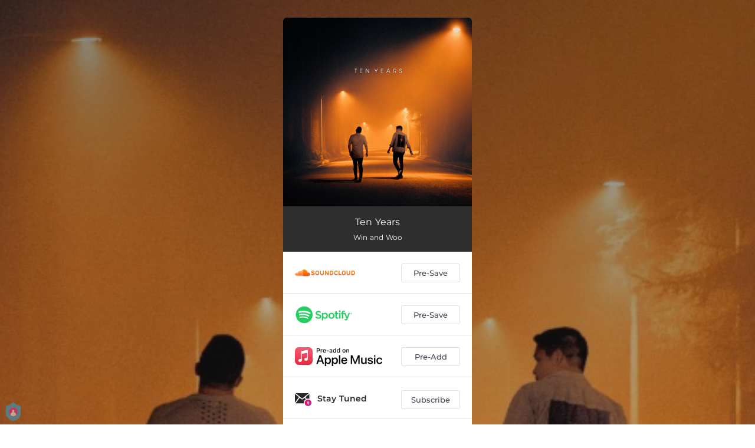

--- FILE ---
content_type: text/html; charset=utf-8
request_url: https://ffm.to/WINANDWOOTENYEARS
body_size: 27900
content:
<!doctype html>
<html data-n-head-ssr lang="en" data-n-head="%7B%22lang%22:%7B%22ssr%22:%22en%22%7D%7D">
  <head >
    <link rel="dns-prefetch" href="https://fonts.gstatic.com/">
    <link rel="preconnect" href="https://fonts.gstatic.com/">
    <link rel="dns-prefetch" href="https://ib.adnxs.com">
    <link rel="preconnect" href="https://ib.adnxs.com">
    <link rel="dns-prefetch" href="https://connect.facebook.net">
    <link rel="preconnect" href="https://connect.facebook.net">
    <title>Ten Years</title><meta data-n-head="ssr" name="viewport" content="width=device-width, initial-scale=1"><meta data-n-head="ssr" property="description" content="Win and Woo"><meta data-n-head="ssr" property="og:url" content="https://ffm.to/WINANDWOOTENYEARS"><meta data-n-head="ssr" data-hid="og:title" property="og:title" content="Ten Years"><meta data-n-head="ssr" data-hid="og:description" property="og:description" content="Win and Woo"><meta data-n-head="ssr" property="og:image" content="https://cloudinary-cdn.ffm.to/s--djms1g5E--/w_1108,h_1108,c_lfill/f_jpg/https%3A%2F%2Fimagestore.ffm.to%2Flink%2F1798279b8c4a624b1a486deaa2cb6de5.jpeg"><meta data-n-head="ssr" property="twitter:card" content="summary_large_image"><meta data-n-head="ssr" property="twitter:url" content="https://ffm.to/WINANDWOOTENYEARS"><meta data-n-head="ssr" property="twitter:title" content="Ten Years"><meta data-n-head="ssr" property="twitter:description" content="Win and Woo"><meta data-n-head="ssr" property="twitter:image" content="https://cloudinary-cdn.ffm.to/s--djms1g5E--/w_1108,h_1108,c_lfill/f_jpg/https%3A%2F%2Fimagestore.ffm.to%2Flink%2F1798279b8c4a624b1a486deaa2cb6de5.jpeg"><link data-n-head="ssr" rel="alternate" type="application/json+oembed" href="https://api.ffm.to/smartlink/oembed?url=https%3A%2F%2Fffm.to%2FWINANDWOOTENYEARS&amp;format=json"><link data-n-head="ssr" rel="icon" type="image/x-icon" href="/icon.svg"><noscript data-n-head="ssr"><iframe src="https://www.googletagmanager.com/ns.html?id=GTM-W3NCRHH" height="0" width="0" style="display:none;visibility:hidden"></iframe></noscript><style data-vue-ssr-id="7351ffee:0 8334ae78:0 59f1e024:0 677b47ce:0 0c621273:0 5ae6f968:0 e1928f06:0 25b8951e:0 07cf718a:0 5e20a262:0 60066a18:0 80fd7570:0 47665206:0 5d3cc80f:0 2ec06b26:0 3f48f7f0:0 1024969c:0 273d17c5:0 c5dcaab8:0 2d93a33a:0 97b5a99e:0 bf30cc42:0 c951707e:0 d28a3b16:0">/*! normalize.css v8.0.1 | MIT License | github.com/necolas/normalize.css */html{line-height:1.15;-webkit-text-size-adjust:100%}body{margin:0}main{display:block}h1{font-size:2em;margin:.67em 0}hr{box-sizing:content-box;height:0;overflow:visible}pre{font-family:monospace,monospace;font-size:1em}a{background-color:transparent}abbr[title]{border-bottom:none;text-decoration:underline;-webkit-text-decoration:underline dotted;text-decoration:underline dotted}b,strong{font-weight:bolder}code,kbd,samp{font-family:monospace,monospace;font-size:1em}small{font-size:80%}sub,sup{font-size:75%;line-height:0;position:relative;vertical-align:baseline}sub{bottom:-.25em}sup{top:-.5em}img{border-style:none}button,input,optgroup,select,textarea{font-family:inherit;font-size:100%;line-height:1.15;margin:0}button,input{overflow:visible}button,select{text-transform:none}[type=button],[type=reset],[type=submit],button{-webkit-appearance:button}[type=button]::-moz-focus-inner,[type=reset]::-moz-focus-inner,[type=submit]::-moz-focus-inner,button::-moz-focus-inner{border-style:none;padding:0}[type=button]:-moz-focusring,[type=reset]:-moz-focusring,[type=submit]:-moz-focusring,button:-moz-focusring{outline:1px dotted ButtonText}fieldset{padding:.35em .75em .625em}legend{box-sizing:border-box;color:inherit;display:table;max-width:100%;padding:0;white-space:normal}progress{vertical-align:baseline}textarea{overflow:auto}[type=checkbox],[type=radio]{box-sizing:border-box;padding:0}[type=number]::-webkit-inner-spin-button,[type=number]::-webkit-outer-spin-button{height:auto}[type=search]{-webkit-appearance:textfield;outline-offset:-2px}[type=search]::-webkit-search-decoration{-webkit-appearance:none}::-webkit-file-upload-button{-webkit-appearance:button;font:inherit}details{display:block}summary{display:list-item}[hidden],template{display:none}blockquote,dd,dl,figure,h1,h2,h3,h4,h5,h6,hr,p,pre{margin:0}button{background-color:transparent;background-image:none}button:focus{outline:1px dotted;outline:5px auto -webkit-focus-ring-color}fieldset,ol,ul{margin:0;padding:0}ol,ul{list-style:none}html{font-family:system-ui,-apple-system,Segoe UI,Roboto,Ubuntu,Cantarell,Noto Sans,sans-serif,BlinkMacSystemFont,"Segoe UI","Helvetica Neue",Arial,"Noto Sans","Apple Color Emoji","Segoe UI Emoji","Segoe UI Symbol","Noto Color Emoji";line-height:1.5}*,:after,:before{box-sizing:border-box;border:0 solid #e2e8f0}hr{border-top-width:1px}img{border-style:solid}textarea{resize:vertical}input::-moz-placeholder,textarea::-moz-placeholder{color:#a0aec0}input::placeholder,textarea::placeholder{color:#a0aec0}[role=button],button{cursor:pointer}table{border-collapse:collapse}h1,h2,h3,h4,h5,h6{font-size:inherit;font-weight:inherit}a{color:inherit;text-decoration:inherit}button,input,optgroup,select,textarea{padding:0;line-height:inherit;color:inherit}code,kbd,pre,samp{font-family:Menlo,Monaco,Consolas,"Liberation Mono","Courier New",monospace}audio,canvas,embed,iframe,img,object,svg,video{display:block;vertical-align:middle}img,video{max-width:100%;height:auto}.container{width:100%}@media (min-width:0px){.container{max-width:0}}@media (min-width:320px){.container{max-width:320px}}@media (min-width:480px){.container{max-width:480px}}@media (min-width:640px){.container{max-width:640px}}@media (min-width:768px){.container{max-width:768px}}@media (min-width:1024px){.container{max-width:1024px}}@media (min-width:1280px){.container{max-width:1280px}}.appearance-none{-webkit-appearance:none;-moz-appearance:none;appearance:none}.bg-transparent{background-color:transparent}.bg-black{--bg-opacity:1;background-color:#000;background-color:rgba(0,0,0,var(--bg-opacity))}.bg-white{--bg-opacity:1;background-color:#fff;background-color:rgba(255,255,255,var(--bg-opacity))}.bg-gray-300{--bg-opacity:1;background-color:#e2e8f0;background-color:rgba(226,232,240,var(--bg-opacity))}.bg-yellow-400{--bg-opacity:1;background-color:#f6e05e;background-color:rgba(246,224,94,var(--bg-opacity))}.bg-blue-500{--bg-opacity:1;background-color:#4299e1;background-color:rgba(66,153,225,var(--bg-opacity))}.hover\:bg-gray-800:hover{--bg-opacity:1;background-color:#2d3748;background-color:rgba(45,55,72,var(--bg-opacity))}.hover\:bg-blue-700:hover{--bg-opacity:1;background-color:#2b6cb0;background-color:rgba(43,108,176,var(--bg-opacity))}.bg-opacity-50{--bg-opacity:0.5}.bg-opacity-75{--bg-opacity:0.75}.hover\:bg-opacity-100:hover{--bg-opacity:1}.border-transparent{border-color:transparent}.border-gray-300{--border-opacity:1;border-color:#e2e8f0;border-color:rgba(226,232,240,var(--border-opacity))}.border-gray-800{--border-opacity:1;border-color:#2d3748;border-color:rgba(45,55,72,var(--border-opacity))}.border-red-500{--border-opacity:1;border-color:#f56565;border-color:rgba(245,101,101,var(--border-opacity))}.rounded-none{border-radius:0}.rounded-sm{border-radius:.125rem}.rounded{border-radius:.25rem}.rounded-md{border-radius:.375rem}.rounded-lg{border-radius:.5rem}.rounded-full{border-radius:9999px}.rounded-t-none{border-top-left-radius:0;border-top-right-radius:0}.rounded-r-none{border-top-right-radius:0;border-bottom-right-radius:0}.rounded-b-none{border-bottom-right-radius:0;border-bottom-left-radius:0}.rounded-l-none{border-top-left-radius:0;border-bottom-left-radius:0}.rounded-r-sm{border-top-right-radius:.125rem}.rounded-b-sm,.rounded-r-sm{border-bottom-right-radius:.125rem}.rounded-b-sm,.rounded-l-sm{border-bottom-left-radius:.125rem}.rounded-l-sm{border-top-left-radius:.125rem}.rounded-r{border-top-right-radius:.25rem}.rounded-b,.rounded-r{border-bottom-right-radius:.25rem}.rounded-b,.rounded-l{border-bottom-left-radius:.25rem}.rounded-l{border-top-left-radius:.25rem}.rounded-r-md{border-top-right-radius:.375rem}.rounded-b-md,.rounded-r-md{border-bottom-right-radius:.375rem}.rounded-b-md,.rounded-l-md{border-bottom-left-radius:.375rem}.rounded-l-md{border-top-left-radius:.375rem}.rounded-r-lg{border-top-right-radius:.5rem}.rounded-b-lg,.rounded-r-lg{border-bottom-right-radius:.5rem}.rounded-b-lg,.rounded-l-lg{border-bottom-left-radius:.5rem}.rounded-l-lg{border-top-left-radius:.5rem}.rounded-r-full{border-top-right-radius:9999px}.rounded-b-full,.rounded-r-full{border-bottom-right-radius:9999px}.rounded-b-full,.rounded-l-full{border-bottom-left-radius:9999px}.rounded-l-full{border-top-left-radius:9999px}.border-2{border-width:2px}.border{border-width:1px}.border-r{border-right-width:1px}.cursor-pointer{cursor:pointer}.block{display:block}.inline-block{display:inline-block}.flex{display:flex}.inline-flex{display:inline-flex}.table{display:table}.contents{display:contents}.hidden{display:none}.flex-row{flex-direction:row}.flex-col{flex-direction:column}.flex-wrap{flex-wrap:wrap}.items-center{align-items:center}.justify-end{justify-content:flex-end}.justify-center{justify-content:center}.justify-between{justify-content:space-between}.flex-auto{flex:1 1 auto}.flex-none{flex:none}.flex-grow{flex-grow:1}.flex-shrink-0{flex-shrink:0}.flex-shrink{flex-shrink:1}.font-light{font-weight:300}.font-medium{font-weight:500}.font-semibold{font-weight:600}.font-bold{font-weight:700}.h-0{height:0}.h-1{height:.25rem}.h-2{height:.5rem}.h-3{height:.75rem}.h-4{height:1rem}.h-5{height:1.25rem}.h-6{height:1.5rem}.h-8{height:2rem}.h-10{height:2.5rem}.h-12{height:3rem}.h-16{height:4rem}.h-20{height:5rem}.h-24{height:6rem}.h-32{height:8rem}.h-40{height:10rem}.h-48{height:12rem}.h-56{height:14rem}.h-64{height:16rem}.h-auto{height:auto}.h-full{height:100%}.h-screen{height:100vh}.text-xs{font-size:.75rem}.text-sm{font-size:.875rem}.text-base{font-size:1rem}.text-lg{font-size:1.125rem}.text-xl{font-size:1.25rem}.text-2xl{font-size:1.5rem}.text-sme{font-size:.93rem}.leading-7{line-height:1.75rem}.leading-none{line-height:1}.leading-normal{line-height:1.5}.list-inside{list-style-position:inside}.list-outside{list-style-position:outside}.list-decimal{list-style-type:decimal}.m-2{margin:.5rem}.m-6{margin:1.5rem}.m-auto{margin:auto}.my-2{margin-top:.5rem;margin-bottom:.5rem}.mx-2{margin-left:.5rem;margin-right:.5rem}.mx-3{margin-left:.75rem;margin-right:.75rem}.my-4{margin-top:1rem;margin-bottom:1rem}.mx-4{margin-left:1rem;margin-right:1rem}.my-8{margin-top:2rem;margin-bottom:2rem}.my-auto{margin-top:auto;margin-bottom:auto}.mx-auto{margin-left:auto;margin-right:auto}.-my-24{margin-top:-6rem;margin-bottom:-6rem}.mt-1{margin-top:.25rem}.mb-1{margin-bottom:.25rem}.ml-1{margin-left:.25rem}.mt-2{margin-top:.5rem}.mr-2{margin-right:.5rem}.mb-2{margin-bottom:.5rem}.mt-3{margin-top:.75rem}.mb-3{margin-bottom:.75rem}.mt-4{margin-top:1rem}.mr-4{margin-right:1rem}.mb-4{margin-bottom:1rem}.mt-5{margin-top:1.25rem}.mt-6{margin-top:1.5rem}.mb-6{margin-bottom:1.5rem}.mt-10{margin-top:2.5rem}.mb-10{margin-bottom:2.5rem}.mt-20{margin-top:5rem}.ml-auto{margin-left:auto}.max-w-xs{max-width:20rem}.max-w-lg{max-width:32rem}.max-w-4xl{max-width:56rem}.min-h-8{min-height:2rem}.min-h-10{min-height:2.5rem}.min-h-full{min-height:100%}.min-w-8{min-width:2rem}.min-w-20{min-width:5rem}.object-cover{-o-object-fit:cover;object-fit:cover}.opacity-75{opacity:.75}.focus\:outline-none:focus,.outline-none{outline:2px solid transparent;outline-offset:2px}.overflow-hidden{overflow:hidden}.overflow-x-scroll{overflow-x:scroll}.p-2{padding:.5rem}.p-3{padding:.75rem}.p-4{padding:1rem}.py-1{padding-top:.25rem;padding-bottom:.25rem}.px-1{padding-left:.25rem;padding-right:.25rem}.py-2{padding-top:.5rem;padding-bottom:.5rem}.px-2{padding-left:.5rem;padding-right:.5rem}.py-3{padding-top:.75rem;padding-bottom:.75rem}.px-3{padding-left:.75rem;padding-right:.75rem}.py-4{padding-top:1rem;padding-bottom:1rem}.px-4{padding-left:1rem;padding-right:1rem}.px-6{padding-left:1.5rem;padding-right:1.5rem}.px-8{padding-left:2rem;padding-right:2rem}.px-10{padding-left:2.5rem;padding-right:2.5rem}.pt-2{padding-top:.5rem}.pt-4{padding-top:1rem}.pb-6{padding-bottom:1.5rem}.pt-10{padding-top:2.5rem}.pb-64{padding-bottom:16rem}.static{position:static}.fixed{position:fixed}.absolute{position:absolute}.relative{position:relative}.top-0{top:0}.left-0{left:0}.shadow-sm{box-shadow:0 1px 2px 0 rgba(0,0,0,.05)}.shadow{box-shadow:0 1px 3px 0 rgba(0,0,0,.1),0 1px 2px 0 rgba(0,0,0,.06)}.shadow-lg{box-shadow:0 10px 15px -3px rgba(0,0,0,.1),0 4px 6px -2px rgba(0,0,0,.05)}.fill-current{fill:currentColor}.text-left{text-align:left}.text-center{text-align:center}.text-black{--text-opacity:1;color:#000;color:rgba(0,0,0,var(--text-opacity))}.text-white{--text-opacity:1;color:#fff;color:rgba(255,255,255,var(--text-opacity))}.text-gray-600{--text-opacity:1;color:#718096;color:rgba(113,128,150,var(--text-opacity))}.text-gray-800{--text-opacity:1;color:#2d3748;color:rgba(45,55,72,var(--text-opacity))}.text-red-500{--text-opacity:1;color:#f56565;color:rgba(245,101,101,var(--text-opacity))}.text-pink-600{--text-opacity:1;color:#d53f8c;color:rgba(213,63,140,var(--text-opacity))}.uppercase{text-transform:uppercase}.capitalize{text-transform:capitalize}.underline{text-decoration:underline}.tracking-normal{letter-spacing:0}.tracking-wide{letter-spacing:.025em}.align-middle{vertical-align:middle}.visible{visibility:visible}.invisible{visibility:hidden}.whitespace-no-wrap{white-space:nowrap}.w-0{width:0}.w-1{width:.25rem}.w-2{width:.5rem}.w-3{width:.75rem}.w-4{width:1rem}.w-5{width:1.25rem}.w-6{width:1.5rem}.w-8{width:2rem}.w-10{width:2.5rem}.w-12{width:3rem}.w-16{width:4rem}.w-20{width:5rem}.w-24{width:6rem}.w-32{width:8rem}.w-40{width:10rem}.w-48{width:12rem}.w-54{width:13.5rem}.w-56{width:14rem}.w-64{width:16rem}.w-auto{width:auto}.w-3\/4{width:75%}.w-full{width:100%}.w-screen{width:100vw}.z-10{z-index:10}.transform{--transform-translate-x:0;--transform-translate-y:0;--transform-rotate:0;--transform-skew-x:0;--transform-skew-y:0;--transform-scale-x:1;--transform-scale-y:1;transform:translateX(var(--transform-translate-x)) translateY(var(--transform-translate-y)) rotate(var(--transform-rotate)) skewX(var(--transform-skew-x)) skewY(var(--transform-skew-y)) scaleX(var(--transform-scale-x)) scaleY(var(--transform-scale-y))}.hover\:scale-105:hover{--transform-scale-x:1.05;--transform-scale-y:1.05}.transition{transition-property:background-color,border-color,color,fill,stroke,opacity,box-shadow,transform}.ease-in{transition-timing-function:cubic-bezier(.4,0,1,1)}.ease-in-out{transition-timing-function:cubic-bezier(.4,0,.2,1)}.duration-100{transition-duration:.1s}@keyframes spin{to{transform:rotate(1turn)}}@keyframes ping{75%,to{transform:scale(2);opacity:0}}@keyframes pulse{50%{opacity:.5}}@keyframes bounce{0%,to{transform:translateY(-25%);animation-timing-function:cubic-bezier(.8,0,1,1)}50%{transform:none;animation-timing-function:cubic-bezier(0,0,.2,1)}}@media (min-width:0px) and (max-width:319px){.xxs\:container{width:100%}}@media (min-width:0px) and (max-width:319px) and (min-width:0px){.xxs\:container{max-width:0}}@media (min-width:0px) and (max-width:319px) and (min-width:320px){.xxs\:container{max-width:320px}}@media (min-width:0px) and (max-width:319px) and (min-width:480px){.xxs\:container{max-width:480px}}@media (min-width:0px) and (max-width:319px) and (min-width:640px){.xxs\:container{max-width:640px}}@media (min-width:0px) and (max-width:319px) and (min-width:768px){.xxs\:container{max-width:768px}}@media (min-width:0px) and (max-width:319px) and (min-width:1024px){.xxs\:container{max-width:1024px}}@media (min-width:0px) and (max-width:319px) and (min-width:1280px){.xxs\:container{max-width:1280px}}@media (min-width:0px) and (max-width:319px){.xxs\:text-xs{font-size:.75rem}.xxs\:leading-loose{line-height:2}.xxs\:px-0{padding-left:0;padding-right:0}.xxs\:py-2{padding-top:.5rem;padding-bottom:.5rem}.xxs\:px-2{padding-left:.5rem;padding-right:.5rem}.xxs\:w-2{width:.5rem}}@media (min-width:320px) and (max-width:479px){.xs\:container{width:100%}}@media (min-width:320px) and (max-width:479px) and (min-width:0px){.xs\:container{max-width:0}}@media (min-width:320px) and (max-width:479px) and (min-width:320px){.xs\:container{max-width:320px}}@media (min-width:320px) and (max-width:479px) and (min-width:480px){.xs\:container{max-width:480px}}@media (min-width:320px) and (max-width:479px) and (min-width:640px){.xs\:container{max-width:640px}}@media (min-width:320px) and (max-width:479px) and (min-width:768px){.xs\:container{max-width:768px}}@media (min-width:320px) and (max-width:479px) and (min-width:1024px){.xs\:container{max-width:1024px}}@media (min-width:320px) and (max-width:479px) and (min-width:1280px){.xs\:container{max-width:1280px}}@media (min-width:320px) and (max-width:479px){.xs\:rounded-l-md{border-top-left-radius:.375rem;border-bottom-left-radius:.375rem}.xs\:flex-col{flex-direction:column}.xs\:text-sm{font-size:.875rem}.xs\:leading-6{line-height:1.5rem}.xs\:px-0{padding-left:0;padding-right:0}.xs\:px-2{padding-left:.5rem;padding-right:.5rem}}@media (min-width:480px) and (max-width:639px){.xsm\:container{width:100%}}@media (min-width:480px) and (max-width:639px) and (min-width:0px){.xsm\:container{max-width:0}}@media (min-width:480px) and (max-width:639px) and (min-width:320px){.xsm\:container{max-width:320px}}@media (min-width:480px) and (max-width:639px) and (min-width:480px){.xsm\:container{max-width:480px}}@media (min-width:480px) and (max-width:639px) and (min-width:640px){.xsm\:container{max-width:640px}}@media (min-width:480px) and (max-width:639px) and (min-width:768px){.xsm\:container{max-width:768px}}@media (min-width:480px) and (max-width:639px) and (min-width:1024px){.xsm\:container{max-width:1024px}}@media (min-width:480px) and (max-width:639px) and (min-width:1280px){.xsm\:container{max-width:1280px}}@media (min-width:480px) and (max-width:639px){.xsm\:rounded-l-md{border-top-left-radius:.375rem;border-bottom-left-radius:.375rem}.xsm\:flex-col{flex-direction:column}}@media (min-width:640px) and (max-width:767px){.sm\:container{width:100%}}@media (min-width:640px) and (max-width:767px) and (min-width:0px){.sm\:container{max-width:0}}@media (min-width:640px) and (max-width:767px) and (min-width:320px){.sm\:container{max-width:320px}}@media (min-width:640px) and (max-width:767px) and (min-width:480px){.sm\:container{max-width:480px}}@media (min-width:640px) and (max-width:767px) and (min-width:640px){.sm\:container{max-width:640px}}@media (min-width:640px) and (max-width:767px) and (min-width:768px){.sm\:container{max-width:768px}}@media (min-width:640px) and (max-width:767px) and (min-width:1024px){.sm\:container{max-width:1024px}}@media (min-width:640px) and (max-width:767px) and (min-width:1280px){.sm\:container{max-width:1280px}}@media (min-width:640px) and (max-width:767px){.sm\:rounded-l-md{border-top-left-radius:.375rem;border-bottom-left-radius:.375rem}.sm\:flex-col{flex-direction:column}.sm\:text-sm{font-size:.875rem}.sm\:mt-0{margin-top:0}.sm\:ml-3{margin-left:.75rem}}@media (min-width:768px) and (max-width:1023px){.md\:container{width:100%}}@media (min-width:768px) and (max-width:1023px) and (min-width:0px){.md\:container{max-width:0}}@media (min-width:768px) and (max-width:1023px) and (min-width:320px){.md\:container{max-width:320px}}@media (min-width:768px) and (max-width:1023px) and (min-width:480px){.md\:container{max-width:480px}}@media (min-width:768px) and (max-width:1023px) and (min-width:640px){.md\:container{max-width:640px}}@media (min-width:768px) and (max-width:1023px) and (min-width:768px){.md\:container{max-width:768px}}@media (min-width:768px) and (max-width:1023px) and (min-width:1024px){.md\:container{max-width:1024px}}@media (min-width:768px) and (max-width:1023px) and (min-width:1280px){.md\:container{max-width:1280px}}@media (min-width:768px) and (max-width:1023px){.md\:flex{display:flex}.md\:p-10{padding:2.5rem}}@media (min-width:1024px) and (max-width:1279px){.lg\:container{width:100%}}@media (min-width:1024px) and (max-width:1279px) and (min-width:0px){.lg\:container{max-width:0}}@media (min-width:1024px) and (max-width:1279px) and (min-width:320px){.lg\:container{max-width:320px}}@media (min-width:1024px) and (max-width:1279px) and (min-width:480px){.lg\:container{max-width:480px}}@media (min-width:1024px) and (max-width:1279px) and (min-width:640px){.lg\:container{max-width:640px}}@media (min-width:1024px) and (max-width:1279px) and (min-width:768px){.lg\:container{max-width:768px}}@media (min-width:1024px) and (max-width:1279px) and (min-width:1024px){.lg\:container{max-width:1024px}}@media (min-width:1024px) and (max-width:1279px) and (min-width:1280px){.lg\:container{max-width:1280px}}@media (min-width:1024px) and (max-width:1279px){.lg\:rounded-b-none{border-bottom-right-radius:0;border-bottom-left-radius:0}.lg\:rounded-r{border-top-right-radius:.25rem;border-bottom-right-radius:.25rem}.lg\:flex{display:flex}.lg\:justify-between{justify-content:space-between}.lg\:h-10{height:2.5rem}.lg\:max-w-full{max-width:100%}.lg\:w-10{width:2.5rem}.lg\:w-full{width:100%}.lg\:transform{--transform-translate-x:0;--transform-translate-y:0;--transform-rotate:0;--transform-skew-x:0;--transform-skew-y:0;--transform-scale-x:1;--transform-scale-y:1;transform:translateX(var(--transform-translate-x)) translateY(var(--transform-translate-y)) rotate(var(--transform-rotate)) skewX(var(--transform-skew-x)) skewY(var(--transform-skew-y)) scaleX(var(--transform-scale-x)) scaleY(var(--transform-scale-y))}}@media (min-width:1280px){.xl\:container{width:100%}}@media (min-width:1280px) and (min-width:0px){.xl\:container{max-width:0}}@media (min-width:1280px) and (min-width:320px){.xl\:container{max-width:320px}}@media (min-width:1280px) and (min-width:480px){.xl\:container{max-width:480px}}@media (min-width:1280px) and (min-width:640px){.xl\:container{max-width:640px}}@media (min-width:1280px) and (min-width:768px){.xl\:container{max-width:768px}}@media (min-width:1280px) and (min-width:1024px){.xl\:container{max-width:1024px}}@media (min-width:1280px) and (min-width:1280px){.xl\:container{max-width:1280px}}@media (min-width:1280px){.xl\:flex{display:flex}.xl\:justify-between{justify-content:space-between}.xl\:h-10{height:2.5rem}.xl\:w-10{width:2.5rem}.xl\:w-full{width:100%}.xl\:transform{--transform-translate-x:0;--transform-translate-y:0;--transform-rotate:0;--transform-skew-x:0;--transform-skew-y:0;--transform-scale-x:1;--transform-scale-y:1;transform:translateX(var(--transform-translate-x)) translateY(var(--transform-translate-y)) rotate(var(--transform-rotate)) skewX(var(--transform-skew-x)) skewY(var(--transform-skew-y)) scaleX(var(--transform-scale-x)) scaleY(var(--transform-scale-y))}}
@font-face{font-family:"Montserrat";font-style:normal;font-weight:100;font-display:swap;src:url(https://fonts.gstatic.com/s/montserrat/v18/JTUQjIg1_i6t8kCHKm45_QpRxC7m0dR9pBOi.woff2) format("woff2");unicode-range:u+0460-052f,u+1c80-1c88,u+20b4,u+2de0-2dff,u+a640-a69f,u+fe2e-fe2f}@font-face{font-family:"Montserrat";font-style:normal;font-weight:100;font-display:swap;src:url(https://fonts.gstatic.com/s/montserrat/v18/JTUQjIg1_i6t8kCHKm45_QpRzS7m0dR9pBOi.woff2) format("woff2");unicode-range:u+0400-045f,u+0490-0491,u+04b0-04b1,u+2116}@font-face{font-family:"Montserrat";font-style:normal;font-weight:100;font-display:swap;src:url(https://fonts.gstatic.com/s/montserrat/v18/JTUQjIg1_i6t8kCHKm45_QpRxi7m0dR9pBOi.woff2) format("woff2");unicode-range:u+0102-0103,u+0110-0111,u+0128-0129,u+0168-0169,u+01a0-01a1,u+01af-01b0,u+1ea0-1ef9,u+20ab}@font-face{font-family:"Montserrat";font-style:normal;font-weight:100;font-display:swap;src:url(https://fonts.gstatic.com/s/montserrat/v18/JTUQjIg1_i6t8kCHKm45_QpRxy7m0dR9pBOi.woff2) format("woff2");unicode-range:u+0100-024f,u+0259,u+1e??,u+2020,u+20a0-20ab,u+20ad-20cf,u+2113,u+2c60-2c7f,u+a720-a7ff}@font-face{font-family:"Montserrat";font-style:normal;font-weight:100;font-display:swap;src:url(https://fonts.gstatic.com/s/montserrat/v18/JTUQjIg1_i6t8kCHKm45_QpRyS7m0dR9pA.woff2) format("woff2");unicode-range:u+00??,u+0131,u+0152-0153,u+02bb-02bc,u+02c6,u+02da,u+02dc,u+2000-206f,u+2074,u+20ac,u+2122,u+2191,u+2193,u+2212,u+2215,u+feff,u+fffd}@font-face{font-family:"Montserrat";font-style:normal;font-weight:200;font-display:swap;src:url(https://fonts.gstatic.com/s/montserrat/v18/JTURjIg1_i6t8kCHKm45_aZA3gTD_vx3rCubqg.woff2) format("woff2");unicode-range:u+0460-052f,u+1c80-1c88,u+20b4,u+2de0-2dff,u+a640-a69f,u+fe2e-fe2f}@font-face{font-family:"Montserrat";font-style:normal;font-weight:200;font-display:swap;src:url(https://fonts.gstatic.com/s/montserrat/v18/JTURjIg1_i6t8kCHKm45_aZA3g3D_vx3rCubqg.woff2) format("woff2");unicode-range:u+0400-045f,u+0490-0491,u+04b0-04b1,u+2116}@font-face{font-family:"Montserrat";font-style:normal;font-weight:200;font-display:swap;src:url(https://fonts.gstatic.com/s/montserrat/v18/JTURjIg1_i6t8kCHKm45_aZA3gbD_vx3rCubqg.woff2) format("woff2");unicode-range:u+0102-0103,u+0110-0111,u+0128-0129,u+0168-0169,u+01a0-01a1,u+01af-01b0,u+1ea0-1ef9,u+20ab}@font-face{font-family:"Montserrat";font-style:normal;font-weight:200;font-display:swap;src:url(https://fonts.gstatic.com/s/montserrat/v18/JTURjIg1_i6t8kCHKm45_aZA3gfD_vx3rCubqg.woff2) format("woff2");unicode-range:u+0100-024f,u+0259,u+1e??,u+2020,u+20a0-20ab,u+20ad-20cf,u+2113,u+2c60-2c7f,u+a720-a7ff}@font-face{font-family:"Montserrat";font-style:normal;font-weight:200;font-display:swap;src:url(https://fonts.gstatic.com/s/montserrat/v18/JTURjIg1_i6t8kCHKm45_aZA3gnD_vx3rCs.woff2) format("woff2");unicode-range:u+00??,u+0131,u+0152-0153,u+02bb-02bc,u+02c6,u+02da,u+02dc,u+2000-206f,u+2074,u+20ac,u+2122,u+2191,u+2193,u+2212,u+2215,u+feff,u+fffd}@font-face{font-family:"Montserrat";font-style:normal;font-weight:300;font-display:swap;src:url(https://fonts.gstatic.com/s/montserrat/v18/JTURjIg1_i6t8kCHKm45_cJD3gTD_vx3rCubqg.woff2) format("woff2");unicode-range:u+0460-052f,u+1c80-1c88,u+20b4,u+2de0-2dff,u+a640-a69f,u+fe2e-fe2f}@font-face{font-family:"Montserrat";font-style:normal;font-weight:300;font-display:swap;src:url(https://fonts.gstatic.com/s/montserrat/v18/JTURjIg1_i6t8kCHKm45_cJD3g3D_vx3rCubqg.woff2) format("woff2");unicode-range:u+0400-045f,u+0490-0491,u+04b0-04b1,u+2116}@font-face{font-family:"Montserrat";font-style:normal;font-weight:300;font-display:swap;src:url(https://fonts.gstatic.com/s/montserrat/v18/JTURjIg1_i6t8kCHKm45_cJD3gbD_vx3rCubqg.woff2) format("woff2");unicode-range:u+0102-0103,u+0110-0111,u+0128-0129,u+0168-0169,u+01a0-01a1,u+01af-01b0,u+1ea0-1ef9,u+20ab}@font-face{font-family:"Montserrat";font-style:normal;font-weight:300;font-display:swap;src:url(https://fonts.gstatic.com/s/montserrat/v18/JTURjIg1_i6t8kCHKm45_cJD3gfD_vx3rCubqg.woff2) format("woff2");unicode-range:u+0100-024f,u+0259,u+1e??,u+2020,u+20a0-20ab,u+20ad-20cf,u+2113,u+2c60-2c7f,u+a720-a7ff}@font-face{font-family:"Montserrat";font-style:normal;font-weight:300;font-display:swap;src:url(https://fonts.gstatic.com/s/montserrat/v18/JTURjIg1_i6t8kCHKm45_cJD3gnD_vx3rCs.woff2) format("woff2");unicode-range:u+00??,u+0131,u+0152-0153,u+02bb-02bc,u+02c6,u+02da,u+02dc,u+2000-206f,u+2074,u+20ac,u+2122,u+2191,u+2193,u+2212,u+2215,u+feff,u+fffd}@font-face{font-family:"Montserrat";font-style:normal;font-weight:400;font-display:swap;src:url(https://fonts.gstatic.com/s/montserrat/v18/JTUSjIg1_i6t8kCHKm459WRhyyTh89ZNpQ.woff2) format("woff2");unicode-range:u+0460-052f,u+1c80-1c88,u+20b4,u+2de0-2dff,u+a640-a69f,u+fe2e-fe2f}@font-face{font-family:"Montserrat";font-style:normal;font-weight:400;font-display:swap;src:url(https://fonts.gstatic.com/s/montserrat/v18/JTUSjIg1_i6t8kCHKm459W1hyyTh89ZNpQ.woff2) format("woff2");unicode-range:u+0400-045f,u+0490-0491,u+04b0-04b1,u+2116}@font-face{font-family:"Montserrat";font-style:normal;font-weight:400;font-display:swap;src:url(https://fonts.gstatic.com/s/montserrat/v18/JTUSjIg1_i6t8kCHKm459WZhyyTh89ZNpQ.woff2) format("woff2");unicode-range:u+0102-0103,u+0110-0111,u+0128-0129,u+0168-0169,u+01a0-01a1,u+01af-01b0,u+1ea0-1ef9,u+20ab}@font-face{font-family:"Montserrat";font-style:normal;font-weight:400;font-display:swap;src:url(https://fonts.gstatic.com/s/montserrat/v18/JTUSjIg1_i6t8kCHKm459WdhyyTh89ZNpQ.woff2) format("woff2");unicode-range:u+0100-024f,u+0259,u+1e??,u+2020,u+20a0-20ab,u+20ad-20cf,u+2113,u+2c60-2c7f,u+a720-a7ff}@font-face{font-family:"Montserrat";font-style:normal;font-weight:400;font-display:swap;src:url(https://fonts.gstatic.com/s/montserrat/v18/JTUSjIg1_i6t8kCHKm459WlhyyTh89Y.woff2) format("woff2");unicode-range:u+00??,u+0131,u+0152-0153,u+02bb-02bc,u+02c6,u+02da,u+02dc,u+2000-206f,u+2074,u+20ac,u+2122,u+2191,u+2193,u+2212,u+2215,u+feff,u+fffd}@font-face{font-family:"Montserrat";font-style:normal;font-weight:500;font-display:swap;src:url(https://fonts.gstatic.com/s/montserrat/v18/JTURjIg1_i6t8kCHKm45_ZpC3gTD_vx3rCubqg.woff2) format("woff2");unicode-range:u+0460-052f,u+1c80-1c88,u+20b4,u+2de0-2dff,u+a640-a69f,u+fe2e-fe2f}@font-face{font-family:"Montserrat";font-style:normal;font-weight:500;font-display:swap;src:url(https://fonts.gstatic.com/s/montserrat/v18/JTURjIg1_i6t8kCHKm45_ZpC3g3D_vx3rCubqg.woff2) format("woff2");unicode-range:u+0400-045f,u+0490-0491,u+04b0-04b1,u+2116}@font-face{font-family:"Montserrat";font-style:normal;font-weight:500;font-display:swap;src:url(https://fonts.gstatic.com/s/montserrat/v18/JTURjIg1_i6t8kCHKm45_ZpC3gbD_vx3rCubqg.woff2) format("woff2");unicode-range:u+0102-0103,u+0110-0111,u+0128-0129,u+0168-0169,u+01a0-01a1,u+01af-01b0,u+1ea0-1ef9,u+20ab}@font-face{font-family:"Montserrat";font-style:normal;font-weight:500;font-display:swap;src:url(https://fonts.gstatic.com/s/montserrat/v18/JTURjIg1_i6t8kCHKm45_ZpC3gfD_vx3rCubqg.woff2) format("woff2");unicode-range:u+0100-024f,u+0259,u+1e??,u+2020,u+20a0-20ab,u+20ad-20cf,u+2113,u+2c60-2c7f,u+a720-a7ff}@font-face{font-family:"Montserrat";font-style:normal;font-weight:500;font-display:swap;src:url(https://fonts.gstatic.com/s/montserrat/v18/JTURjIg1_i6t8kCHKm45_ZpC3gnD_vx3rCs.woff2) format("woff2");unicode-range:u+00??,u+0131,u+0152-0153,u+02bb-02bc,u+02c6,u+02da,u+02dc,u+2000-206f,u+2074,u+20ac,u+2122,u+2191,u+2193,u+2212,u+2215,u+feff,u+fffd}@font-face{font-family:"Montserrat";font-style:normal;font-weight:600;font-display:swap;src:url(https://fonts.gstatic.com/s/montserrat/v18/JTURjIg1_i6t8kCHKm45_bZF3gTD_vx3rCubqg.woff2) format("woff2");unicode-range:u+0460-052f,u+1c80-1c88,u+20b4,u+2de0-2dff,u+a640-a69f,u+fe2e-fe2f}@font-face{font-family:"Montserrat";font-style:normal;font-weight:600;font-display:swap;src:url(https://fonts.gstatic.com/s/montserrat/v18/JTURjIg1_i6t8kCHKm45_bZF3g3D_vx3rCubqg.woff2) format("woff2");unicode-range:u+0400-045f,u+0490-0491,u+04b0-04b1,u+2116}@font-face{font-family:"Montserrat";font-style:normal;font-weight:600;font-display:swap;src:url(https://fonts.gstatic.com/s/montserrat/v18/JTURjIg1_i6t8kCHKm45_bZF3gbD_vx3rCubqg.woff2) format("woff2");unicode-range:u+0102-0103,u+0110-0111,u+0128-0129,u+0168-0169,u+01a0-01a1,u+01af-01b0,u+1ea0-1ef9,u+20ab}@font-face{font-family:"Montserrat";font-style:normal;font-weight:600;font-display:swap;src:url(https://fonts.gstatic.com/s/montserrat/v18/JTURjIg1_i6t8kCHKm45_bZF3gfD_vx3rCubqg.woff2) format("woff2");unicode-range:u+0100-024f,u+0259,u+1e??,u+2020,u+20a0-20ab,u+20ad-20cf,u+2113,u+2c60-2c7f,u+a720-a7ff}@font-face{font-family:"Montserrat";font-style:normal;font-weight:600;font-display:swap;src:url(https://fonts.gstatic.com/s/montserrat/v18/JTURjIg1_i6t8kCHKm45_bZF3gnD_vx3rCs.woff2) format("woff2");unicode-range:u+00??,u+0131,u+0152-0153,u+02bb-02bc,u+02c6,u+02da,u+02dc,u+2000-206f,u+2074,u+20ac,u+2122,u+2191,u+2193,u+2212,u+2215,u+feff,u+fffd}@font-face{font-family:"Montserrat";font-style:normal;font-weight:700;font-display:swap;src:url(https://fonts.gstatic.com/s/montserrat/v18/JTURjIg1_i6t8kCHKm45_dJE3gTD_vx3rCubqg.woff2) format("woff2");unicode-range:u+0460-052f,u+1c80-1c88,u+20b4,u+2de0-2dff,u+a640-a69f,u+fe2e-fe2f}@font-face{font-family:"Montserrat";font-style:normal;font-weight:700;font-display:swap;src:url(https://fonts.gstatic.com/s/montserrat/v18/JTURjIg1_i6t8kCHKm45_dJE3g3D_vx3rCubqg.woff2) format("woff2");unicode-range:u+0400-045f,u+0490-0491,u+04b0-04b1,u+2116}@font-face{font-family:"Montserrat";font-style:normal;font-weight:700;font-display:swap;src:url(https://fonts.gstatic.com/s/montserrat/v18/JTURjIg1_i6t8kCHKm45_dJE3gbD_vx3rCubqg.woff2) format("woff2");unicode-range:u+0102-0103,u+0110-0111,u+0128-0129,u+0168-0169,u+01a0-01a1,u+01af-01b0,u+1ea0-1ef9,u+20ab}@font-face{font-family:"Montserrat";font-style:normal;font-weight:700;font-display:swap;src:url(https://fonts.gstatic.com/s/montserrat/v18/JTURjIg1_i6t8kCHKm45_dJE3gfD_vx3rCubqg.woff2) format("woff2");unicode-range:u+0100-024f,u+0259,u+1e??,u+2020,u+20a0-20ab,u+20ad-20cf,u+2113,u+2c60-2c7f,u+a720-a7ff}@font-face{font-family:"Montserrat";font-style:normal;font-weight:700;font-display:swap;src:url(https://fonts.gstatic.com/s/montserrat/v18/JTURjIg1_i6t8kCHKm45_dJE3gnD_vx3rCs.woff2) format("woff2");unicode-range:u+00??,u+0131,u+0152-0153,u+02bb-02bc,u+02c6,u+02da,u+02dc,u+2000-206f,u+2074,u+20ac,u+2122,u+2191,u+2193,u+2212,u+2215,u+feff,u+fffd}@font-face{font-family:"Montserrat";font-style:normal;font-weight:800;font-display:swap;src:url(https://fonts.gstatic.com/s/montserrat/v18/JTURjIg1_i6t8kCHKm45_c5H3gTD_vx3rCubqg.woff2) format("woff2");unicode-range:u+0460-052f,u+1c80-1c88,u+20b4,u+2de0-2dff,u+a640-a69f,u+fe2e-fe2f}@font-face{font-family:"Montserrat";font-style:normal;font-weight:800;font-display:swap;src:url(https://fonts.gstatic.com/s/montserrat/v18/JTURjIg1_i6t8kCHKm45_c5H3g3D_vx3rCubqg.woff2) format("woff2");unicode-range:u+0400-045f,u+0490-0491,u+04b0-04b1,u+2116}@font-face{font-family:"Montserrat";font-style:normal;font-weight:800;font-display:swap;src:url(https://fonts.gstatic.com/s/montserrat/v18/JTURjIg1_i6t8kCHKm45_c5H3gbD_vx3rCubqg.woff2) format("woff2");unicode-range:u+0102-0103,u+0110-0111,u+0128-0129,u+0168-0169,u+01a0-01a1,u+01af-01b0,u+1ea0-1ef9,u+20ab}@font-face{font-family:"Montserrat";font-style:normal;font-weight:800;font-display:swap;src:url(https://fonts.gstatic.com/s/montserrat/v18/JTURjIg1_i6t8kCHKm45_c5H3gfD_vx3rCubqg.woff2) format("woff2");unicode-range:u+0100-024f,u+0259,u+1e??,u+2020,u+20a0-20ab,u+20ad-20cf,u+2113,u+2c60-2c7f,u+a720-a7ff}@font-face{font-family:"Montserrat";font-style:normal;font-weight:800;font-display:swap;src:url(https://fonts.gstatic.com/s/montserrat/v18/JTURjIg1_i6t8kCHKm45_c5H3gnD_vx3rCs.woff2) format("woff2");unicode-range:u+00??,u+0131,u+0152-0153,u+02bb-02bc,u+02c6,u+02da,u+02dc,u+2000-206f,u+2074,u+20ac,u+2122,u+2191,u+2193,u+2212,u+2215,u+feff,u+fffd}@font-face{font-family:"Montserrat";font-style:normal;font-weight:900;font-display:swap;src:url(https://fonts.gstatic.com/s/montserrat/v18/JTURjIg1_i6t8kCHKm45_epG3gTD_vx3rCubqg.woff2) format("woff2");unicode-range:u+0460-052f,u+1c80-1c88,u+20b4,u+2de0-2dff,u+a640-a69f,u+fe2e-fe2f}@font-face{font-family:"Montserrat";font-style:normal;font-weight:900;font-display:swap;src:url(https://fonts.gstatic.com/s/montserrat/v18/JTURjIg1_i6t8kCHKm45_epG3g3D_vx3rCubqg.woff2) format("woff2");unicode-range:u+0400-045f,u+0490-0491,u+04b0-04b1,u+2116}@font-face{font-family:"Montserrat";font-style:normal;font-weight:900;font-display:swap;src:url(https://fonts.gstatic.com/s/montserrat/v18/JTURjIg1_i6t8kCHKm45_epG3gbD_vx3rCubqg.woff2) format("woff2");unicode-range:u+0102-0103,u+0110-0111,u+0128-0129,u+0168-0169,u+01a0-01a1,u+01af-01b0,u+1ea0-1ef9,u+20ab}@font-face{font-family:"Montserrat";font-style:normal;font-weight:900;font-display:swap;src:url(https://fonts.gstatic.com/s/montserrat/v18/JTURjIg1_i6t8kCHKm45_epG3gfD_vx3rCubqg.woff2) format("woff2");unicode-range:u+0100-024f,u+0259,u+1e??,u+2020,u+20a0-20ab,u+20ad-20cf,u+2113,u+2c60-2c7f,u+a720-a7ff}@font-face{font-family:"Montserrat";font-style:normal;font-weight:900;font-display:swap;src:url(https://fonts.gstatic.com/s/montserrat/v18/JTURjIg1_i6t8kCHKm45_epG3gnD_vx3rCs.woff2) format("woff2");unicode-range:u+00??,u+0131,u+0152-0153,u+02bb-02bc,u+02c6,u+02da,u+02dc,u+2000-206f,u+2074,u+20ac,u+2122,u+2191,u+2193,u+2212,u+2215,u+feff,u+fffd}*{-webkit-tap-highlight-color:transparent}:focus{outline:none!important}@font-face{font-family:"MarcinTypewriter";src:url(/fonts/MarcinTypewriter-Light.woff2) format("woff2");font-weight:400;font-style:normal}input:not([type=checkbox]):not([type=radio]),textarea{-webkit-appearance:none;box-shadow:none}@font-face{font-family:"Outfit";font-style:normal;font-weight:300;font-display:swap;src:url(/fonts/outfit-1.woff2) format("woff2");unicode-range:u+0100-02af,u+0304,u+0308,u+0329,u+1e00-1e9f,u+1ef2-1eff,u+2020,u+20a0-20ab,u+20ad-20c0,u+2113,u+2c60-2c7f,u+a720-a7ff}@font-face{font-family:"Outfit";font-style:normal;font-weight:300;font-display:swap;src:url(/fonts/outfit-2.woff2) format("woff2");unicode-range:u+00??,u+0131,u+0152-0153,u+02bb-02bc,u+02c6,u+02da,u+02dc,u+0304,u+0308,u+0329,u+2000-206f,u+2074,u+20ac,u+2122,u+2191,u+2193,u+2212,u+2215,u+feff,u+fffd}@font-face{font-family:"Outfit";font-style:normal;font-weight:400;font-display:swap;src:url(/fonts/outfit-1.woff2) format("woff2");unicode-range:u+0100-02af,u+0304,u+0308,u+0329,u+1e00-1e9f,u+1ef2-1eff,u+2020,u+20a0-20ab,u+20ad-20c0,u+2113,u+2c60-2c7f,u+a720-a7ff}@font-face{font-family:"Outfit";font-style:normal;font-weight:400;font-display:swap;src:url(/fonts/outfit-2.woff2) format("woff2");unicode-range:u+00??,u+0131,u+0152-0153,u+02bb-02bc,u+02c6,u+02da,u+02dc,u+0304,u+0308,u+0329,u+2000-206f,u+2074,u+20ac,u+2122,u+2191,u+2193,u+2212,u+2215,u+feff,u+fffd}@font-face{font-family:"Outfit";font-style:normal;font-weight:500;font-display:swap;src:url(/fonts/outfit-1.woff2) format("woff2");unicode-range:u+0100-02af,u+0304,u+0308,u+0329,u+1e00-1e9f,u+1ef2-1eff,u+2020,u+20a0-20ab,u+20ad-20c0,u+2113,u+2c60-2c7f,u+a720-a7ff}@font-face{font-family:"Outfit";font-style:normal;font-weight:500;font-display:swap;src:url(/fonts/outfit-2.woff2) format("woff2");unicode-range:u+00??,u+0131,u+0152-0153,u+02bb-02bc,u+02c6,u+02da,u+02dc,u+0304,u+0308,u+0329,u+2000-206f,u+2074,u+20ac,u+2122,u+2191,u+2193,u+2212,u+2215,u+feff,u+fffd}@font-face{font-family:"Outfit";font-style:normal;font-weight:700;font-display:swap;src:url(/fonts/outfit-1.woff2) format("woff2");unicode-range:u+0100-02af,u+0304,u+0308,u+0329,u+1e00-1e9f,u+1ef2-1eff,u+2020,u+20a0-20ab,u+20ad-20c0,u+2113,u+2c60-2c7f,u+a720-a7ff}@font-face{font-family:"Outfit";font-style:normal;font-weight:700;font-display:swap;src:url(/fonts/outfit-2.woff2) format("woff2");unicode-range:u+00??,u+0131,u+0152-0153,u+02bb-02bc,u+02c6,u+02da,u+02dc,u+0304,u+0308,u+0329,u+2000-206f,u+2074,u+20ac,u+2122,u+2191,u+2193,u+2212,u+2215,u+feff,u+fffd}@font-face{font-family:"Outfit";font-style:normal;font-weight:800;font-display:swap;src:url(/fonts/outfit-1.woff2) format("woff2");unicode-range:u+0100-02af,u+0304,u+0308,u+0329,u+1e00-1e9f,u+1ef2-1eff,u+2020,u+20a0-20ab,u+20ad-20c0,u+2113,u+2c60-2c7f,u+a720-a7ff}@font-face{font-family:"Outfit";font-style:normal;font-weight:800;font-display:swap;src:url(/fonts/outfit-2.woff2) format("woff2");unicode-range:u+00??,u+0131,u+0152-0153,u+02bb-02bc,u+02c6,u+02da,u+02dc,u+0304,u+0308,u+0329,u+2000-206f,u+2074,u+20ac,u+2122,u+2191,u+2193,u+2212,u+2215,u+feff,u+fffd}@font-face{font-family:"Outfit";font-style:normal;font-weight:900;font-display:swap;src:url(/fonts/outfit-1.woff2) format("woff2");unicode-range:u+0100-02af,u+0304,u+0308,u+0329,u+1e00-1e9f,u+1ef2-1eff,u+2020,u+20a0-20ab,u+20ad-20c0,u+2113,u+2c60-2c7f,u+a720-a7ff}@font-face{font-family:"Outfit";font-style:normal;font-weight:900;font-display:swap;src:url(/fonts/outfit-2.woff2) format("woff2");unicode-range:u+00??,u+0131,u+0152-0153,u+02bb-02bc,u+02c6,u+02da,u+02dc,u+0304,u+0308,u+0329,u+2000-206f,u+2074,u+20ac,u+2122,u+2191,u+2193,u+2212,u+2215,u+feff,u+fffd}
.nuxt-progress{position:fixed;top:0;left:0;right:0;height:2px;width:0;opacity:1;transition:width .1s,opacity .4s;background-color:#3b8070;z-index:999999}.nuxt-progress.nuxt-progress-notransition{transition:none}.nuxt-progress-failed{background-color:red}
.pixel{width:0;height:0;position:absolute;left:0;top:0}html{font-family:"Source Sans Pro",-apple-system,BlinkMacSystemFont,"Segoe UI",Roboto,"Helvetica Neue",Arial,sans-serif;font-size:16px;word-spacing:1px;-ms-text-size-adjust:100%;-webkit-text-size-adjust:100%;-moz-osx-font-smoothing:grayscale;-webkit-font-smoothing:antialiased;box-sizing:border-box}body{font-family:Montserrat,sans-serif}*,:after,:before{box-sizing:border-box;margin:0}.button--green{display:inline-block;border-radius:4px;border:1px solid #3b8070;color:#3b8070;text-decoration:none;padding:10px 30px}.button--green:hover{color:#fff;background-color:#3b8070}.button--grey{display:inline-block;border-radius:4px;border:1px solid #35495e;color:#35495e;text-decoration:none;padding:10px 30px;margin-left:15px}.button--grey:hover{color:#fff;background-color:#35495e}.toasted-container .toasted.toasted-item{min-width:350px;font-size:13px;justify-content:center}.toasted-preview-not-supported-container{padding-top:50px}.toasted-container .toasted.toasted-preview-not-supported{font-size:13px;justify-content:center;max-width:350px;margin:10px auto 0;border-radius:100px}.toasted-container .toasted.toasted-error-copying-to-clipboard,.toasted-container .toasted.toasted-error-subscribing-with-email{background-color:#fc5d67;color:#fff}
.wrapper.modal[data-v-de508c18]{overflow:hidden}.pixel[data-v-de508c18]{width:0;height:0}.slug-index[data-v-de508c18]{position:absolute;min-height:calc(100% - 70px);flex-direction:column;height:auto;width:100%;display:flex;justify-content:center;align-items:center}.slug-index.ytmodal[data-v-de508c18]{height:100vh;overflow:hidden}.slug-index.ytmodal-custom-logo[data-v-de508c18]{height:calc(100vh - 70px)!important}
.open[data-v-f6a1e330]{z-index:11;position:fixed;left:10px;bottom:5px;color:#fff;font-size:30px;cursor:pointer;opacity:.5;transition:.5s}.open[data-v-f6a1e330]:hover{opacity:1}@media only screen and (max-width:600px){.open[data-v-f6a1e330]{position:absolute;bottom:0;left:8px}}.dimmed[data-v-f6a1e330]{position:absolute;width:0;height:100%;background:rgba(0,0,0,.8);z-index:1}.main-title[data-v-f6a1e330]{margin-bottom:10px;font-size:1.17em;font-weight:700}.main-title img[data-v-f6a1e330]{float:left;vertical-align:middle;margin-right:10px}.sidenav[data-v-f6a1e330]{color:#424242;height:100%;width:450px;position:fixed;z-index:1099;top:0;left:-450px;background-color:#fefefe;overflow-x:hidden;padding-top:20px;transition:.5s;font-family:-apple-system,system-ui,Segoe UI,Roboto,Ubuntu,Cantarell,Noto Sans,sans-serif,BlinkMacSystemFont,Oxygen,Fira Sans,Droid Sans,Helvetica Neue,Open Sans}@media only screen and (max-width:600px){.sidenav[data-v-f6a1e330]{width:100%;left:-100%}}.sidebar-content[data-v-f6a1e330]{padding:10px}.sidebar-content hr[data-v-f6a1e330]{display:block;height:1px;border:0;border-top:1px solid #ccc;margin:1em 0;padding:0}.sidebar-content div[data-v-f6a1e330],.sidebar-content p[data-v-f6a1e330]{margin-top:10px;margin-bottom:10px;font-size:13px;font-weight:400}.sidebar-content .privacy-setting-container[data-v-f6a1e330]{padding:10px;border:1px solid #ccc;border-radius:3px}.sidebar-content .privacy-setting-container .privacy-control[data-v-f6a1e330]{font-weight:700;font-size:16px;margin-bottom:20px}.sidebar-content .privacy-setting-container .privacy-control .on-off-switch[data-v-f6a1e330]{float:right}.sidebar-content .privacy-setting-container .privacy-control-description[data-v-f6a1e330]{font-size:12px}.sidebar-content .privacy-setting-container .privacy-control-links a[data-v-f6a1e330]{color:#fc5d67;font-weight:700}.sidebar-content .privacy-entity-section[data-v-f6a1e330]{padding-left:10px;padding-right:10px;border:1px solid #ccc;border-radius:3px;display:inline-block;width:100%;margin-top:0}.sidebar-content .privacy-entity-section .entity-image[data-v-f6a1e330]{width:50px;height:50px;float:left;margin-right:10px;background-color:rgba(0,0,0,.15);border-radius:3px;margin-top:18px;text-align:center;padding:5px}.sidebar-content .privacy-entity-section .entity-image img[data-v-f6a1e330]{width:100%}.sidebar-content .privacy-entity-section .entity-image.ffm[data-v-f6a1e330]{padding:0}.sidebar-content .privacy-entity-section .entity-image.ffm img[data-v-f6a1e330]{width:100%;height:100%}.sidebar-content .privacy-entity-section .entity-name[data-v-f6a1e330]{float:left}.sidebar-content .privacy-entity-section .entity-name div[data-v-f6a1e330]{font-weight:700}.sidebar-content .privacy-entity-section .entity-policy-url[data-v-f6a1e330]{float:right;margin-top:30px}.sidebar-content .ffm-link[data-v-f6a1e330],.sidebar-content .privacy-entity-section .entity-policy-url a[data-v-f6a1e330]{color:#29a8df;font-weight:700}.sidenav a.save-button[data-v-f6a1e330]{display:block;width:100%;padding:15px;text-align:center;color:#fff;font-weight:700;font-size:15px;background:#29a8df}.sidenav a.save-button[data-v-f6a1e330]:hover{background:#1593c9}.sidenav a.save-button.believe[data-v-f6a1e330]{background:#242833}.sidenav a.save-button.believe[data-v-f6a1e330]:hover{background:rgba(36,41,51,.9)}.sidenav a[data-v-f6a1e330]{text-decoration:none;transition:.3s;color:#333}.sidenav a[data-v-f6a1e330]:hover{cursor:pointer}.sidenav .closebtn[data-v-f6a1e330]{position:absolute;top:0;right:10px;font-size:36px;margin-left:50px}
.pink[data-v-44f3b8bc]{background:#ed3bd0!important;background:linear-gradient(180deg,#ed3bd0 0,#fc5d67)!important;filter:progid:DXImageTransform.Microsoft.gradient(startColorstr=#ed3bd0,endColorstr=#fc5d67,GradientType=0)!important}.page[data-v-44f3b8bc]{padding-top:30px;width:100%;height:100%}@media (max-width:320px){.page[data-v-44f3b8bc]{padding:0;position:relative}}.page.iphone[data-v-44f3b8bc],.page.with-release-date-sticker[data-v-44f3b8bc]{padding-top:0}.page-container.secretlygradient[data-v-44f3b8bc]{font-family:"MarcinTypewriter"!important}.page-container.secretlygradient .player-container[data-v-44f3b8bc]{color:#6099b6!important}.page-background.secretlygradient[data-v-44f3b8bc]{background:#000!important}.page.oembed[data-v-44f3b8bc]{background:#000;display:table;padding-top:0}.page.oembed .page-background[data-v-44f3b8bc]{display:none}.page.oembed .page-container[data-v-44f3b8bc],.page.oembed .player-container[data-v-44f3b8bc]{width:100%}.page.oembed .song-info[data-v-44f3b8bc]{position:absolute;height:75px}.page.oembed .song-info h4[data-v-44f3b8bc],.page.oembed .song-info p[data-v-44f3b8bc]{text-overflow:ellipsis;white-space:nowrap;overflow:hidden}.page.oembed .music-services-section[data-v-44f3b8bc]{padding-top:75px}.page-container[data-v-44f3b8bc]{width:320px;margin:auto}@media (max-width:320px){.page-container[data-v-44f3b8bc]{overflow:hidden;width:unset}}.page-background[data-v-44f3b8bc]{position:fixed;background-position:50%!important;background-repeat:no-repeat!important;background-size:cover!important;top:0;left:0;width:100%;height:100%}.page-background.previewdimm[data-v-44f3b8bc]{top:-55%!important;left:-55%!important;width:210%!important;height:210%!important;opacity:.95}.iphone .page-background[data-v-44f3b8bc]{display:none}.page-container.iphone[data-v-44f3b8bc]{background:url(https://fast-cdn.ffm.to/img/iphonex_placeholder.d95af1a.1768301040763.png);background-size:334px 577px;background-repeat:no-repeat;height:579px;padding-left:30px;padding-top:16px;position:absolute;box-sizing:border-box;overflow:hidden;max-width:334px;width:334px;margin:auto}.page-container.iphone-orchard[data-v-44f3b8bc]{background:url(https://fast-cdn.ffm.to/img/iphonex_placeholder_orchard.7cbf31c.1768301040763.png);background-size:334px 577px;background-repeat:no-repeat}.powerByCustomTop[data-v-44f3b8bc]{display:flex;border-top:1px solid #333;border-bottom:1px solid #333}.powerByCustomTop[data-v-44f3b8bc],.song-info[data-v-44f3b8bc]{background:#2e2e2e;text-align:center}.song-info[data-v-44f3b8bc]{padding:15px;width:100%}.song-info h4[data-v-44f3b8bc],.song-info p[data-v-44f3b8bc]{text-overflow:ellipsis;overflow:hidden}.song-info p[data-v-44f3b8bc]{margin-top:5px}.choose-service[data-v-44f3b8bc]{font-size:12px}.player-container[data-v-44f3b8bc]{border-radius:6px;color:#fff;z-index:10;position:relative}.player-container.iphone[data-v-44f3b8bc]{width:274px;height:501px;margin-top:44px;overflow-y:scroll;overflow-x:hidden;border-radius:0 0 28px 28px;box-shadow:none;background:rgba(0,0,0,.6)}.player-container.iphone[data-v-44f3b8bc]::-webkit-scrollbar{display:none}.footer-disclaimer[data-v-44f3b8bc]{text-align:center;width:320px;z-index:11;font-size:12px;font-weight:500;margin:0 auto;color:#fff;position:relative;line-height:1.6}.footer-disclaimer a[data-v-44f3b8bc]{color:#fff;font-weight:700;text-decoration:none}.footer-disclaimer p[data-v-44f3b8bc]{opacity:.6}@media screen and (max-width:769px){.footer-disclaimer[data-v-44f3b8bc]{text-align:center;padding-top:10px}}@media (max-width:480px){.footer-disclaimer[data-v-44f3b8bc]{padding:0 20px}}.manage-privacy[data-v-44f3b8bc]{display:block;margin-top:3px;padding-bottom:20px}.footer-disclaimer.iphone[data-v-44f3b8bc]{width:260px;padding:10px 20px}.footer-disclaimer.iphone .powered-by[data-v-44f3b8bc]{display:none}.footer-disclaimer.iphone>div[data-v-44f3b8bc]{margin-top:10px;margin-bottom:10px}.footer-policy[data-v-44f3b8bc]{margin-top:10px}.social-buttons-container[data-v-44f3b8bc]{display:flex;justify-content:center}.track-list[data-v-44f3b8bc]{max-height:0;overflow:hidden;transition:max-height .25s ease-in-out}.show-track-list[data-v-44f3b8bc]{max-height:150px;overflow:auto}
.toaster-text-bolded{font-weight:700}.toaster-text-no-wrap{white-space:nowrap}
.success-toaster-container[data-v-258a3f9a]{display:flex;justify-content:center;pointer-events:none}.success-toaster[data-v-258a3f9a]{opacity:0;transition:opacity 1.5s ease-in-out;position:absolute;transform:translateY(23px);z-index:1;color:#fff;font-size:13px}.success-toaster .toaster-container[data-v-258a3f9a]{width:300px;padding:1rem 0;border-radius:6px;background-color:#37b966;display:flex;flex-direction:row}.success-toaster .toaster-container .check-icon-container[data-v-258a3f9a]{width:50px;display:flex}.success-toaster .toaster-container .check-icon-container .check-icon-bg[data-v-258a3f9a]{background-color:#fff;border-radius:50%;margin:auto 13px;width:22px;height:22px;display:flex}.success-toaster .toaster-container .check-icon-container .check-icon-bg .check-icon[data-v-258a3f9a]{align-self:center;margin:auto;color:#37b966;font-size:13px;font-weight:700}.success-toaster .toaster-container .text[data-v-258a3f9a]{flex-grow:1;align-self:center;line-height:1.4;padding-right:11px}
.container-for-player[data-v-22ee5403]{display:block;position:relative;width:100%;height:320px}.dummy[data-v-22ee5403]{margin-top:100%}.container-for-player.iphone[data-v-22ee5403]{height:273px!important}.play-list-icon[data-v-22ee5403]{display:flex;position:absolute;top:18px;left:10px}.player-content[data-v-22ee5403]{position:absolute;top:0;bottom:0;left:0;right:0}.song-player-bg[data-v-22ee5403]{box-shadow:none;position:relative;transition:all 1s ease;background-size:cover;background-repeat:no-repeat;background-position:50%;border-top-left-radius:6px;border-top-right-radius:6px}@media (max-width:320px){.song-player-bg[data-v-22ee5403]{border-top-left-radius:0!important;border-top-right-radius:0!important}}.song-player-bg.iphone[data-v-22ee5403]{border-top-left-radius:0;border-top-right-radius:0}.song-player-bg.dimmed[data-v-22ee5403]{transition:all 1s ease}.song-player-bg.oembed[data-v-22ee5403]{border-top-left-radius:0;border-top-right-radius:0}.song-player-bg[data-v-22ee5403]{width:100%;height:100%;position:absolute}.youtube-player[data-v-22ee5403]{position:relative;height:100%}.youtube-player-absolute[data-v-22ee5403]{height:100%}.song-player[data-v-22ee5403],.youtube-player-absolute[data-v-22ee5403]{position:absolute;top:0;left:0;width:100%}.song-player[data-v-22ee5403]{border-top-left-radius:10px;border-top-right-radius:10px;transition:opacity .7s ease-in}.song-player.oembed[data-v-22ee5403]{border-top-left-radius:0;border-top-right-radius:0;width:100%;height:100%}.player-progress[data-v-22ee5403]{width:100%;background-image:linear-gradient(90deg,#00f2fe,#4facfe)}.player-progress[data-v-22ee5403],.player-progress-top-layer[data-v-22ee5403]{height:5px;-o-object-fit:contain;object-fit:contain;position:absolute;bottom:0}.player-progress-top-layer[data-v-22ee5403]{width:0;background-color:#000;right:0}.play-icon[data-v-22ee5403]{left:34px}.pause-icon[data-v-22ee5403],.play-icon[data-v-22ee5403]{position:absolute;font-size:80px;top:34px;color:#fff}.pause-icon[data-v-22ee5403]{left:30px}.player-button[data-v-22ee5403]{transition:all .25s ease;display:block;margin:110px auto}.iphone .player-button[data-v-22ee5403]{margin:88px auto}.play.player-button[data-v-22ee5403]{height:100px;width:100px;background-color:rgba(0,0,0,.45);border-radius:60px;position:relative}.play.player-button[data-v-22ee5403]:hover{cursor:pointer}.pause.player-button[data-v-22ee5403]{height:100px;width:100px;background-color:rgba(0,0,0,.55);border-radius:60px;position:relative}.pause.player-button[data-v-22ee5403]:hover{background-color:rgba(0,0,0,.55);cursor:pointer}.responsive-image.no-albumart[data-v-22ee5403]{position:absolute;height:100%;max-width:135px;width:45%;margin:auto}.no-albumart-container.song-player-bg.player-content[data-v-22ee5403]{background-image:unset!important;background-color:#2f2f2f!important;display:flex!important;justify-content:center!important}
.tracks-list-container .list-container[data-v-38dfe618]{max-height:100%;padding:0;-webkit-overflow-scrolling:touch}.tracks-list-container .list-line[data-v-38dfe618]{border-bottom:1px solid #2b2b2b;text-align:left;font-size:14px;color:#fff;height:40px;padding:11px 20px;position:relative;background:rgba(0,0,0,.65);line-height:16px}.tracks-list-container .tracks-list-header .header-image[data-v-38dfe618]{width:58px;height:58px;border-radius:4px;margin:10px 15px 10px 0}.tracks-list-container .tracks-list-header .track[data-v-38dfe618]{display:flex;align-items:center;height:80px;justify-content:space-between}.tracks-list-container .tracks-list-header .album-details[data-v-38dfe618]{display:flex;align-items:center}.tracks-list-container .tracks-list-header .control-btns[data-v-38dfe618]{margin-right:-15px}.tracks-list-container .tracks-list-header .album-title[data-v-38dfe618]{font-size:14px;color:#fff;font-weight:700}.tracks-list-container .tracks-list-header .album-artist[data-v-38dfe618]{font-size:10px;color:#bbb}.tracks-list-container .tracks-list-header .track.back-row .back-icon[data-v-38dfe618]{font-size:16px;margin-left:-6px;margin-right:10px}.tracks-list-container .tracks-list-header .track.back-row .back-icon[data-v-38dfe618]:hover{color:#1aa7e0;cursor:pointer}.tracks-list-container .tracks-list-header .track.back-row .pause-icon[data-v-38dfe618],.tracks-list-container .tracks-list-header .track.back-row .play-icon[data-v-38dfe618]{font-size:65px}.tracks-list-container .tracks-list-header .track.back-row .pause-icon[data-v-38dfe618]:hover,.tracks-list-container .tracks-list-header .track.back-row .play-icon[data-v-38dfe618]:hover{color:#1aa7e0;cursor:pointer}.tracks-list-container .tracks-list-header .tracks-list-player-progress-bar[data-v-38dfe618]{position:absolute;transform:translateY(-6px);z-index:9;-o-object-fit:contain;object-fit:contain;background-image:linear-gradient(90deg,#00f2fe,#4facfe);height:5px;width:0;transition:width .33s linear}.tracks-list-container ul.tracks[data-v-38dfe618]{overflow:auto;border-bottom-left-radius:var(--border-bottom-left-radius)}@media (max-width:1023px){.tracks-list-container ul.tracks[data-v-38dfe618]{border-bottom-left-radius:0}}.tracks-list-container ul.tracks li.track[data-v-38dfe618]{list-style:none;border-bottom:1px solid hsla(0,0%,100%,.2);text-align:left;font-size:14px;color:#fff;cursor:pointer;height:40px;padding:11px 20px;position:relative;background:#151515;line-height:16px}.tracks-list-container ul.tracks li.track .logo[data-v-38dfe618]{height:36px;vertical-align:middle}.tracks-list-container ul.tracks li.track .title[data-v-38dfe618]{width:80%;text-overflow:ellipsis;overflow:hidden;white-space:nowrap;font-weight:700}.tracks-list-container ul.tracks li.track .duration[data-v-38dfe618]{position:absolute;right:20px;bottom:12px}.tracks-list-container ul.tracks li.track[data-v-38dfe618]:hover{color:#ccc}.tracks-list-container ul.tracks li.track.no-preview[data-v-38dfe618]{pointer-events:none;color:#ccc}.tracks-list-container ul.tracks li.track.with-artist-name[data-v-38dfe618]{height:60px;padding:9px 13px}.tracks-list-container ul.tracks li.track.with-artist-name .artist[data-v-38dfe618]{font-size:12px;width:80%;text-overflow:ellipsis;overflow:hidden;white-space:nowrap;color:#999;font-weight:500}.tracks-list-container ul.tracks li.track.with-artist-name .duration[data-v-38dfe618]{position:absolute;bottom:18px}.tracks-list-container ul.tracks li div.active[data-v-38dfe618]{color:rgba(0,173,239,.9);font-weight:700}.tracks-list-container ul.tracks li div.active>span[data-v-38dfe618]{color:#1aa7e0}.tracks-list-container ul.action-page-layout[data-v-38dfe618]{position:absolute;max-height:calc(100% - 80px);width:100%;background:rgba(0,0,0,.85)}
.container.iphone .tracks-list-container .tracks-list-header img.header-image{display:none}
ul.services[data-v-80d7dc58]{color:#000;background:#fff;padding:0;border-bottom-right-radius:6px;border-bottom-left-radius:6px}ul.services li[data-v-80d7dc58]{list-style:none;border-bottom:1px solid #e1e1e4}ul.services li[data-v-80d7dc58]:last-child{border-bottom:none;border-bottom-right-radius:6px;border-bottom-left-radius:6px}ul.services li div.service[data-v-80d7dc58]{padding:20px;height:70px}ul.services li div.service .logo[data-v-80d7dc58]{float:left;max-width:172px}ul.services li div.email[data-v-80d7dc58]{background:#f7f7f7;height:100%}ul.services li div.service.feedDone[data-v-80d7dc58]{padding:0}ul.services li div.hideRow[data-v-80d7dc58]{max-height:0;padding:0}ul.services li div.service[data-v-80d7dc58]:hover{background:#f7f7f7}ul.services li .service-link[data-v-80d7dc58]{cursor:pointer;background:transparent;width:100%;border:none}ul.services li .service-link[data-v-80d7dc58]:focus{outline:none}ul.services li .service-link img.show_phone[data-v-80d7dc58]{max-width:120px}ul.services li .service-link img.show_phone[alt=apple][data-v-80d7dc58]{max-height:27px}@media (max-width:330px){ul.services div.service .cta[data-v-80d7dc58]{font-size:12px}}.widget-style.music-services[data-v-80d7dc58]{padding:3px 0}.widget-style.music-services ul.services[data-v-80d7dc58]{display:block;margin:auto;border-radius:6px!important}.widget-style.music-services ul.services>li[data-v-80d7dc58]:first-child{border-top-left-radius:6px!important;border-top-right-radius:6px!important}.widget-style.music-services ul.services>li[data-v-80d7dc58]:last-child{border-bottom-left-radius:6px!important;border-bottom-right-radius:6px!important}.widget-style.music-services ul.services div.service[data-v-80d7dc58]{padding:7px 8px;height:44px}.widget-style.music-services ul.services div.service .logo[data-v-80d7dc58]{height:27px;float:left}.widget-style.music-services ul.services div.service .cta[data-v-80d7dc58]{height:27px;padding:5px 4px;font-size:11px;max-width:80px;min-width:80px}.icon-text-style[data-v-80d7dc58]{margin-top:6px;white-space:nowrap;position:absolute;margin-left:40px;font-weight:600;color:#282828}
div.no-services[data-v-6eb4a008]{padding:25px 15px;height:180px;margin-top:-5px;background:#fff!important;color:#000;font-size:20px;border-bottom:1px solid #333}div.no-services .countdown-container[data-v-6eb4a008]{margin-top:20px}div.no-services[data-v-6eb4a008]{text-align:center;padding-top:25px;font-weight:700;display:flex;align-content:center;flex-direction:column}div.no-services .coming-soon[data-v-6eb4a008]{padding-bottom:10px}
.countdown-timer-container{position:relative}.vuejs-countdown{display:block;text-align:center}.vuejs-countdown li{margin:0 4px!important}.vuejs-countdown li:after{content:""!important}.vuejs-countdown li p:first-child{border:1px solid #000;width:59px;height:59px;padding-top:10px;border-radius:6px}.vuejs-countdown li p:not(first-child){margin-top:5px}@media (max-width:319px){.vuejs-countdown li p:first-child{font-size:22px;width:50px;height:50px}}.vuejs-countdown p{font-weight:lighter!important}.small.vuejs-countdown li p:first-child{border:1px solid #fff;font-size:22px;width:50px;height:50px;padding-top:10px}.small.vuejs-countdown li p:not(first-child){margin-top:5px}
.vuejs-countdown{padding:0;margin:0}.vuejs-countdown li{display:inline-block;margin:0 8px;text-align:center;position:relative}.vuejs-countdown li p{margin:0}.vuejs-countdown li:after{content:":";position:absolute;top:0;right:-13px;font-size:32px}.vuejs-countdown li:first-of-type{margin-left:0}.vuejs-countdown li:last-of-type{margin-right:0}.vuejs-countdown li:last-of-type:after{content:""}.vuejs-countdown .digit{font-size:32px;font-weight:600;line-height:1.4;margin-bottom:0}.vuejs-countdown .text{text-transform:uppercase;margin-bottom:0;font-size:10px}
.music-service-cta[data-v-5c6bc1fa]{float:right}.show-phone[data-v-5c6bc1fa]{max-width:80px;min-width:80px}.music-service-cta-text[data-v-5c6bc1fa]{display:flex;justify-content:center;align-items:center;padding:0 4px;border:1.2px solid rgba(179,181,187,.4);border-radius:4px;font-size:13px;font-weight:500;color:#414754;height:32px;max-width:100px;min-width:100px;background-color:#fff}.music-service-cta-text[data-v-5c6bc1fa]:hover{color:#fff;background:#9a62fd;font-weight:700;border:none}.music-service-cta-text[data-v-5c6bc1fa]:visited{text-decoration:none}.music-service-cta-text.disabled[data-v-5c6bc1fa]{color:#ccc}.music-service-cta-text.button-square[data-v-5c6bc1fa]{border-radius:0}.music-service-cta-text.button-pill[data-v-5c6bc1fa]{border-radius:60px}.music-service-cta-text__overflow[data-v-5c6bc1fa]{white-space:nowrap;text-overflow:ellipsis;overflow:hidden}
.tooltip-container[data-v-37cde38f]{height:100%}.tooltip-container .tooltip-item[data-v-37cde38f]{position:relative;display:inline-block;width:100%;height:100%}.tooltip-container .tooltip-item .tooltip-slot-container[data-v-37cde38f]{width:-moz-max-content;width:max-content;font-size:13px;background-color:#000;color:#fff;text-align:center;border-radius:6px;padding:8px;position:absolute;z-index:3}.tooltip-container .tooltip-item .tooltip-position-top[data-v-37cde38f]{bottom:calc(100% + 15px);left:50%;transform:translateX(-50%)}.tooltip-container .tooltip-item .tooltip-position-left[data-v-37cde38f]{top:50%;right:calc(100% + 15px);transform:translateY(-50%)}.tooltip-container .tooltip-item .tooltip-arrow[data-v-37cde38f]{content:"";display:block;width:0;height:0;position:absolute}.tooltip-container .tooltip-item .tooltip-arrow-top[data-v-37cde38f]{border-left:8px solid transparent;border-right:8px solid transparent;border-top:8px solid #000;bottom:calc(100% + 8px);left:calc(50% - 8px)}.tooltip-container .tooltip-item .tooltip-arrow-left[data-v-37cde38f]{border-top:8px solid transparent;border-bottom:8px solid transparent;border-left:8px solid #000;top:calc(50% - 8px);right:calc(100% + 8px)}
.email-container[data-v-0a84e14f]{overflow:hidden;position:relative}.email-container .email-subscribe-container[data-v-0a84e14f]{height:100%;width:100%;justify-content:center;align-items:center}.email-container .email-subscribe-container .email-subscribe[data-v-0a84e14f]{display:flex;flex-direction:row;margin-top:2px}.email-container .email-subscribe-container .email-subscribe .icon[data-v-0a84e14f]{display:flex;flex-direction:row;cursor:pointer}.email-container .email-subscribe-container .email-subscribe .icon .notify[data-v-0a84e14f]{margin-left:10px;font-family:Montserrat,sans-serif;font-size:14px;font-weight:600;color:#282828}.email-container .email-subscribe-container .email-subscribe .icon .notify.white-mask[data-v-0a84e14f]{color:#fff}.email-container .email-subscribe-container .email-subscribe .icon[data-v-0a84e14f]:not(.advanced){width:60%}.email-container .email-subscribe-container .email-subscribe .cta-email-subscribe[data-v-0a84e14f]{cursor:pointer;margin-left:auto}.email-container .cta-email-subscribe-widget[data-v-0a84e14f]{height:27px;margin-left:unset!important;font-size:11px;max-width:80px;min-width:80px;margin-top:-2px}.email-container .email-feeding[data-v-0a84e14f]{width:100%;height:100%;margin-top:2px}.email-container .email-feeding .form[data-v-0a84e14f]{height:100%;position:relative;max-height:64px}.email-container .email-feeding .email-input[data-v-0a84e14f]{width:100%;height:44px;outline:none;font-size:14px;font-family:Montserrat,sans-serif;padding-left:10px;padding-right:42%;border-radius:6px;border:1px solid rgba(179,181,187,.4);background-color:#fff;color:#282828;transition:border .2s linear}.email-container .email-feeding button[data-v-0a84e14f]{background:transparent;border:none!important;top:6px;right:6px;position:absolute;width:100%}.email-container .email-feeding button.layout-advanced[data-v-0a84e14f]{top:16px;right:16px}.email-container .email-feeding input[data-v-0a84e14f]:disabled{color:#ccc}.email-container .email-feeding .cta-email-confirm[data-v-0a84e14f]{font-family:Montserrat,sans-serif;cursor:pointer;margin-left:auto;color:#fff;font-weight:700;border:none;position:absolute;right:0}.email-container .email-feeding.center-margins[data-v-0a84e14f]{margin-top:0}.email-container .email-confirmed[data-v-0a84e14f],.email-container .email-feeding form.disabled[data-v-0a84e14f]{pointer-events:none;cursor:default}.email-container .email-confirmed[data-v-0a84e14f]{position:absolute;top:0;background-color:#37b966;display:flex;flex-direction:row;justify-content:center;opacity:1;transition:opacity .2s ease-in-out}.email-container .email-confirmed p[data-v-0a84e14f]{display:flex;justify-content:center;line-height:26px;align-self:center;font-family:Montserrat,sans-serif;font-size:14px;font-weight:600;color:#fff}.email-container .email-confirmed p .icon-check[data-v-0a84e14f]{background-color:#fff;color:#3b8070;font-size:22px;padding:5px;border-radius:50%;margin-right:5px;margin-bottom:-3px}.email-container .button-square[data-v-0a84e14f]{border-radius:0}.email-container .button-pill[data-v-0a84e14f]{border-radius:60px}
.social-buttons[data-v-52828f62]{padding:6px 0;display:flex;justify-content:center;flex-wrap:wrap}.social-buttons a[data-v-52828f62]{position:relative}.circle[data-v-52828f62]{height:32px;width:32px;position:absolute;background-color:#fff;border-radius:50%;display:inline-block}.facebook-icon[data-v-52828f62]{color:#000}.facebook-icon[data-v-52828f62]:hover{color:#3a589e}.twitter-icon[data-v-52828f62]{color:#000}.twitter-icon[data-v-52828f62]:hover{color:#1dcaff}.instagram-icon[data-v-52828f62]{color:#000}.instagram-icon[data-v-52828f62]:hover{color:#125688}.spotify-icon[data-v-52828f62]{color:#000}.spotify-icon[data-v-52828f62]:hover{color:#84bd00}.soundcloud-icon[data-v-52828f62]{color:#000}.soundcloud-icon[data-v-52828f62]:hover{color:#f80}.youtube-icon[data-v-52828f62]{color:#000}.youtube-icon[data-v-52828f62]:hover{color:red}.tiktok-icon[data-v-52828f62]{height:16px;width:16px;position:absolute;left:8px;top:8px}.tiktok-icon[data-v-52828f62]:hover{fill:#ee1d52}.website-icon[data-v-52828f62]{color:#000}.website-icon[data-v-52828f62]:hover{color:#3a589e}.social-button[data-v-52828f62]{display:inline-flex;margin:8px}.social-button a[data-v-52828f62]{width:32px;height:32px;display:flex;justify-content:center;align-items:center}
.fa-2x[data-v-52828f62]{font-size:2em}.iphone .tiktok-icon[data-v-52828f62]{font-size:32px!important}
span.w[data-v-3c199dbe]{margin-right:.5em}a[data-v-3c199dbe]{font-weight:700;cursor:pointer}a[data-v-3c199dbe],a[data-v-3c199dbe]:visited{color:var(--text-color)}a[data-v-3c199dbe],a[data-v-3c199dbe]:visited{text-decoration:none}a[data-v-3c199dbe]:hover{font-weight:700}
.report-a-problem-btn[data-v-f0797ed2]{text-align:center;position:relative;line-height:1.4;z-index:11;width:100%;margin:0 auto 12px}.report-a-problem-btn a span[data-v-f0797ed2]{font-size:12px;font-weight:500;opacity:.6;cursor:pointer}
.privacy-notice-gdpr[data-v-05f6528b]{font-family:-apple-system,system-ui,Segoe UI,Roboto,Ubuntu,Cantarell,Noto Sans,sans-serif,"Segoe UI",Oxygen,"Open Sans","Helvetica Neue";background:#fff;border-top:1px solid #ddd;position:fixed;bottom:0;width:100%;z-index:12;padding:15px;text-align:left;display:flex;align-items:center}@media (max-width:800px){.privacy-notice-gdpr[data-v-05f6528b]{flex-direction:column;text-align:center}}.privacy-notice-gdpr .header[data-v-05f6528b]{white-space:nowrap}.body[data-v-05f6528b]{font-size:13px;color:#333;font-weight:500;display:inline-block;line-height:1.45;flex:1}.ctas[data-v-05f6528b]{flex:0;display:flex;justify-content:flex-end}@media (max-width:800px){.ctas[data-v-05f6528b]{margin-top:10px;justify-content:space-between}}.footer-button[data-v-05f6528b]{font-weight:400;border:none;box-shadow:none;padding:12px 20px;font-size:14px;color:#49b5e7;border-radius:5px;text-align:center;margin:5px;width:145px;cursor:pointer}.footer-button[data-v-05f6528b],.footer-button[data-v-05f6528b]:visited{text-decoration:none}.footer-button.accept-cookies[data-v-05f6528b]{background-color:#e52d98;color:#fff}.footer-button.accept-cookies[data-v-05f6528b]:hover{background-color:rgba(229,45,152,.9)}.footer-button.accept-cookies.believe[data-v-05f6528b]{background-color:#242833}.footer-button.accept-cookies.believe[data-v-05f6528b]:hover{background-color:rgba(36,40,51,.9)}.footer-button.cookie-settings[data-v-05f6528b]{color:#49b5e7}.footer-button.cookie-settings[data-v-05f6528b]:hover{color:#39a5d7}.footer-button.cookie-settings.believe[data-v-05f6528b]{background-color:#ccc;color:#242833}.footer-button.cookie-settings.believe[data-v-05f6528b]:hover{background-color:hsla(0,0%,80%,.9);color:#242833}</style>
  
<script>
function onIdle(callback, timeout = 100) {
  setTimeout(() => {
    callback();
  }, timeout);
}
function addScript(src, type) {
  const script = document.createElement('script');
  script.setAttribute('src', src);
  script.setAttribute('type', type || 'text/javascript');
  document.head.appendChild(script);
}
onIdle(() => {
  addScript('https://fast-cdn.ffm.to/26ea781.modern.1768301040763.js', 'module')
  addScript('https://fast-cdn.ffm.to/cc88795.modern.1768301040763.js', 'module')
  addScript('https://fast-cdn.ffm.to/d081f7c.modern.1768301040763.js', 'module')
  addScript('https://fast-cdn.ffm.to/8d8e691.modern.1768301040763.js', 'module')
  addScript('https://fast-cdn.ffm.to/73ab693.modern.1768301040763.js', 'module')
  addScript('https://fast-cdn.ffm.to/47fd7a9.modern.1768301040763.js', 'module')
  addScript('https://fast-cdn.ffm.to/a3ffbd2.modern.1768301040763.js', 'module')
  addScript('https://fast-cdn.ffm.to/48d8cf7.modern.1768301040763.js', 'module')
  addScript('https://fast-cdn.ffm.to/307a22a.modern.1768301040763.js', 'module')
  addScript('https://fast-cdn.ffm.to/738f074.modern.1768301040763.js', 'module')
}, null)
</script>

</head>
  <body >
    <div data-server-rendered="true" id="__nuxt"><!----><div id="__layout"><div class="wrapper" data-v-de508c18><!----> <!----> <!----> <div class="slug-index" data-v-de508c18><div class="slide-bar-container" data-v-f6a1e330 data-v-de508c18><div class="open" data-v-f6a1e330><img width="25px" src="[data-uri]" data-v-f6a1e330></div> <div class="dimmed" data-v-f6a1e330></div> <div class="sidenav" data-v-f6a1e330><a href="javascript:void(0)" class="closebtn" data-v-f6a1e330>×</a> <div class="sidebar-content" data-v-f6a1e330><h3 class="main-title" data-v-f6a1e330><img width="25px" src="[data-uri]" data-v-f6a1e330>Your Privacy is Important
      </h3> <hr data-v-f6a1e330> <p data-v-f6a1e330>
        On behalf of <b data-v-f6a1e330>Repost Network by SoundCloud</b>, <a target="_blank" href="https://feature.fm/?utm_source=pre_release&amp;utm_medium=privacy" class="ffm-link" data-v-f6a1e330>Feature.fm</a> sets cookies that can identify you as a visitor. The cookie is used to personalize your user experience and with accordance to our privacy policy:
      </p> <div class="privacy-entity-section" data-v-f6a1e330><div class="entity-image" data-v-f6a1e330><!----></div> <div class="entity-name" data-v-f6a1e330><div data-v-f6a1e330>Data Controller</div> <p data-v-f6a1e330>Repost Network by SoundCloud</p></div> <!----></div> <div class="privacy-entity-section" data-v-f6a1e330><div class="entity-image ffm" data-v-f6a1e330><!----></div> <div class="entity-name" data-v-f6a1e330><div data-v-f6a1e330>Data Processor</div> <p data-v-f6a1e330>Feature.fm</p></div> <div class="entity-policy-url" data-v-f6a1e330><a target="_blank" rel="noopener" href="https://ffm.to/privacypolicy.SYL" data-v-f6a1e330>Privacy Policy</a></div></div> <p data-v-f6a1e330>Your data will only be used in accordance with your permissions. Both your cookie data and permissions will be deleted and automatically expire 6 months from your last visit.</p> <div class="privacy-setting-container" data-v-f6a1e330><div class="privacy-control" data-v-f6a1e330>
          Performance tracking <div class="client-only-placeholder" data-v-f6a1e330 data-v-f6a1e330>Loading...</div></div> <div class="privacy-control-description" data-v-f6a1e330>
          We set performance cookies to help us understand how our website is used. This information is used to help us provide you with a better user experience.
        </div></div> <div class="privacy-setting-container" data-v-f6a1e330><div class="privacy-control" data-v-f6a1e330>
          Advertising tracking <div class="client-only-placeholder" data-v-f6a1e330 data-v-f6a1e330>Loading...</div></div> <div class="privacy-control-description" data-v-f6a1e330>
          To better personalise and deliver tailored advertising to users, we work with 3rd party providers and systems. These 3rd parties may place cookies containing user identifiers.
        </div></div> <!----> <p data-v-f6a1e330><a target="_blank" href="https://feature.fm?utm_source=ffmto&utm_medium=privacy" class="ffm-link" data-v-f6a1e330>Feature.fm</a> reserves the right to store functional, non personally identifiable cookies for  experience and performance purposes only.
      </p> <div data-v-f6a1e330><a class="save-button" data-v-f6a1e330>Save Privacy Settings</a></div></div></div></div> <div meta="[object Object]" class="page" data-v-44f3b8bc data-v-de508c18><div class="page-container" data-v-44f3b8bc><div class="player-container" data-v-44f3b8bc><div class="page-background previewdimm" style="background:linear-gradient( rgba(0, 0, 0, 0.6), rgba(0, 0, 0, .2) ), url(https://imagestore.ffm.to/link/59263faa795dfe7365a3509eed9c5022.jpg);" data-v-44f3b8bc></div> <!----> <div class="player-container box-shadow" style="opacity:1;" data-v-44f3b8bc><div class="success-toaster-container" data-v-258a3f9a data-v-44f3b8bc><div class="success-toaster" style="opacity:0;" data-v-258a3f9a><div class="toaster-container" data-v-258a3f9a><div class="check-icon-container" data-v-258a3f9a><div class="check-icon-bg" data-v-258a3f9a><svg width="1.2em" height="1.2em" preserveAspectRatio="xMidYMid meet" viewBox="0 0 1600 1280" class="check-icon" data-v-258a3f9a><path fill="currentColor" d="M1575 310q0 40-28 68l-724 724l-136 136q-28 28-68 28t-68-28l-136-136L53 740q-28-28-28-68t28-68l136-136q28-28 68-28t68 28l294 295l656-657q28-28 68-28t68 28l136 136q28 28 28 68"></path></svg></div></div> <div class="text" data-v-258a3f9a><div data-v-258a3f9a>You're all set!</div></div></div></div></div> <div class="container-for-player" data-v-22ee5403 data-v-44f3b8bc><!----> <!----> <div class="song-player-bg player-content dimmed null" style="background-image:url(https://imagestore.ffm.to/link/59263faa795dfe7365a3509eed9c5022.jpg);" data-v-22ee5403><!----></div> <div class="song-player player-content" style="opacity:1;" data-v-22ee5403><!----> <div class="player" data-v-22ee5403><!----> <!----></div></div></div> <div class="tracks-list-container track-list" data-v-38dfe618 data-v-44f3b8bc><style data-v-38dfe618>
    :root {
    --border-bottom-left-radius: 0;
    }
  </style> <div class="list-container tracks-list-header" data-v-38dfe618><!----> <!----></div> <ul class="list-container tracks" data-v-38dfe618></ul></div> <!----> <div class="song-info" data-v-44f3b8bc><h4 data-v-44f3b8bc>Ten Years</h4> <p class="choose-service" data-v-44f3b8bc>
            Win and Woo
          </p> <!----></div> <div class="music-services-section" data-v-80d7dc58 data-v-44f3b8bc><div class="no-services" style="display:none;" data-v-6eb4a008 data-v-80d7dc58><div class="coming-soon" data-v-6eb4a008>
    Coming Soon
  </div> <ul class="vuejs-countdown size countdown-timer" data-v-6eb4a008><li><p class="digit">
      00
    </p> <p class="text">
      day
    </p></li> <li><p class="digit">
      00
    </p> <p class="text">
      hour
    </p></li> <li><p class="digit">
      00
    </p> <p class="text">
      min
    </p></li> <li><p class="digit">
      00
    </p> <p class="text">
      Sec
    </p></li></ul></div> <ul class="services" data-v-80d7dc58><li data-v-80d7dc58><div class="service" data-v-80d7dc58><a service="soundcloud" target="_blank" rel="noopener" href="https://api.ffm.to/sl/e/ps/winandwootenyears?cd=[base64]" class="service service-link" data-v-80d7dc58><img alt="soundcloud" src="https://cloudinary-cdn.ffm.to/s--U_n7Xhib--/h_64,c_scale/f_webp/https%3A%2F%2Fassets.ffm.to%2Fimages%2Flogo%2Fmusic-service_soundcloud.png" width="0" height="0" class="logo h-8 w-auto" data-v-80d7dc58> <!----> <div class="music-service-cta" data-v-5c6bc1fa data-v-80d7dc58><div class="tooltip-container" data-v-37cde38f data-v-5c6bc1fa><div class="tooltip-item" data-v-37cde38f><div data-v-37cde38f data-v-5c6bc1fa><div class="music-service-cta-text" data-v-37cde38f data-v-5c6bc1fa><div class="music-service-cta-text__overflow" data-v-37cde38f data-v-5c6bc1fa>
          Pre-Save
        </div></div></div> <!----> <!----></div></div></div></a></div></li><li data-v-80d7dc58><div class="service" data-v-80d7dc58><a service="spotify" target="_blank" rel="noopener" href="https://api.ffm.to/sl/e/ps/winandwootenyears?cd=[base64]" class="service service-link" data-v-80d7dc58><img alt="spotify" src="https://cloudinary-cdn.ffm.to/s--e_GXTT_B--/h_64,c_scale/f_webp/https%3A%2F%2Fassets.ffm.to%2Fimages%2Flogo%2Fmusic-service_spotify.png" width="0" height="0" class="logo h-8 w-auto" data-v-80d7dc58> <!----> <div class="music-service-cta" data-v-5c6bc1fa data-v-80d7dc58><div class="tooltip-container" data-v-37cde38f data-v-5c6bc1fa><div class="tooltip-item" data-v-37cde38f><div data-v-37cde38f data-v-5c6bc1fa><div class="music-service-cta-text" data-v-37cde38f data-v-5c6bc1fa><div class="music-service-cta-text__overflow" data-v-37cde38f data-v-5c6bc1fa>
          Pre-Save
        </div></div></div> <!----> <!----></div></div></div></a></div></li><li data-v-80d7dc58><div class="service" data-v-80d7dc58><a service="apple" target="_blank" rel="noopener" href="https://api.ffm.to/sl/e/ps/winandwootenyears?cd=[base64]" class="service service-link" data-v-80d7dc58><img alt="apple" src="https://cloudinary-cdn.ffm.to/s--i4YgLTFu--/h_64,c_scale/f_webp/https%3A%2F%2Fassets.ffm.to%2Fimages%2Flogo%2Fmusic-service_applemusic_preadd.png" width="0" height="0" class="logo h-8 w-auto" data-v-80d7dc58> <!----> <div class="music-service-cta" data-v-5c6bc1fa data-v-80d7dc58><div class="tooltip-container" data-v-37cde38f data-v-5c6bc1fa><div class="tooltip-item" data-v-37cde38f><div data-v-37cde38f data-v-5c6bc1fa><div class="music-service-cta-text" data-v-37cde38f data-v-5c6bc1fa><div class="music-service-cta-text__overflow" data-v-37cde38f data-v-5c6bc1fa>
          Pre-Add
        </div></div></div> <!----> <!----></div></div></div></a></div></li><li data-v-80d7dc58><div class="email-container service" data-v-0a84e14f data-v-80d7dc58><div class="email-subscribe-container" data-v-0a84e14f><div button-style="rounded" service="email" data-v-0a84e14f><div class="email-subscribe" data-v-0a84e14f><div class="icon" data-v-0a84e14f><img src="[data-uri]" data-v-0a84e14f> <p class="notify" style="margin-top:4px;font-size:14px;text-overflow:ellipsis;max-width:140px;overflow:hidden;white-space:nowrap;" data-v-0a84e14f>
            Stay Tuned
          </p></div> <div class="music-service-cta cta-email-subscribe" data-v-5c6bc1fa data-v-0a84e14f><div class="tooltip-container" data-v-37cde38f data-v-5c6bc1fa><div class="tooltip-item" data-v-37cde38f><div data-v-37cde38f data-v-5c6bc1fa><div class="music-service-cta-text" data-v-37cde38f data-v-5c6bc1fa><div class="music-service-cta-text__overflow" data-v-37cde38f data-v-5c6bc1fa>
          Subscribe
        </div></div></div> <!----> <!----></div></div></div></div></div></div> <div class="email-feeding" style="display:none;" data-v-0a84e14f><div button-style="rounded" service="email" state-is-feeding="true" data-v-0a84e14f><form class="form" data-v-0a84e14f><input required="required" type="email" pattern="[a-z0-9._%+-]+@[a-z0-9.-]+\.[a-z]{2,63}$" oninput="setCustomValidity('')" oninvalid="setCustomValidity('Please enter a valid email address')" placeholder="Your Email..." class="email-input" data-v-0a84e14f> <button data-v-0a84e14f><a data-v-0a84e14f><div class="music-service-cta cta-email-confirm" data-v-5c6bc1fa data-v-0a84e14f><div class="tooltip-container" data-v-37cde38f data-v-5c6bc1fa><div class="tooltip-item" data-v-37cde38f><div data-v-37cde38f data-v-5c6bc1fa><div class="music-service-cta-text" data-v-37cde38f data-v-5c6bc1fa><div class="music-service-cta-text__overflow" data-v-37cde38f data-v-5c6bc1fa>
          Subscribe
        </div></div></div> <!----> <!----></div></div></div></a></button></form></div> <!----></div> <div button-style="rounded" service="email" style="display:none;" data-v-0a84e14f><div class="email-confirmed" style="opacity:0;width:100%;height:70px;" data-v-0a84e14f><p data-v-0a84e14f><svg width="1.2em" height="1.2em" preserveAspectRatio="xMidYMid meet" viewBox="0 0 1600 1280" class="icon-check" data-v-0a84e14f><path fill="currentColor" d="M1575 310q0 40-28 68l-724 724l-136 136q-28 28-68 28t-68-28l-136-136L53 740q-28-28-28-68t28-68l136-136q28-28 68-28t68 28l294 295l656-657q28-28 68-28t68 28l136 136q28 28 28 68"></path></svg> <span data-v-0a84e14f>Thank You</span></p></div></div></div></li><li data-v-80d7dc58><div class="service" data-v-80d7dc58><a service="amazon" target="_blank" rel="noopener" href="https://api.ffm.to/sl/e/ps/winandwootenyears?cd=[base64]" class="service service-link" data-v-80d7dc58><img alt="amazon" src="https://cloudinary-cdn.ffm.to/s--uf3wpRWG--/h_64,c_scale/f_webp/https%3A%2F%2Fassets.ffm.to%2Fimages%2Flogo%2Fmusic-service_amazon.png" width="0" height="0" class="logo h-8 w-auto" data-v-80d7dc58> <!----> <div class="music-service-cta" data-v-5c6bc1fa data-v-80d7dc58><div class="tooltip-container" data-v-37cde38f data-v-5c6bc1fa><div class="tooltip-item" data-v-37cde38f><div data-v-37cde38f data-v-5c6bc1fa><div class="music-service-cta-text" data-v-37cde38f data-v-5c6bc1fa><div class="music-service-cta-text__overflow" data-v-37cde38f data-v-5c6bc1fa>
          Pre-Save
        </div></div></div> <!----> <!----></div></div></div></a></div></li><li data-v-80d7dc58><div class="service" data-v-80d7dc58><a service="tidal" target="_blank" rel="noopener" href="https://api.ffm.to/sl/e/ps/winandwootenyears?cd=[base64]" class="service service-link" data-v-80d7dc58><img alt="tidal" src="https://cloudinary-cdn.ffm.to/s--wJHSivtl--/h_64,c_scale/f_webp/https%3A%2F%2Fassets.ffm.to%2Fimages%2Flogo%2Fmusic-service_tidal.png" width="0" height="0" class="logo h-8 w-auto" data-v-80d7dc58> <!----> <div class="music-service-cta" data-v-5c6bc1fa data-v-80d7dc58><div class="tooltip-container" data-v-37cde38f data-v-5c6bc1fa><div class="tooltip-item" data-v-37cde38f><div data-v-37cde38f data-v-5c6bc1fa><div class="music-service-cta-text" data-v-37cde38f data-v-5c6bc1fa><div class="music-service-cta-text__overflow" data-v-37cde38f data-v-5c6bc1fa>
          Pre-Save
        </div></div></div> <!----> <!----></div></div></div></a></div></li><li data-v-80d7dc58><div class="service" data-v-80d7dc58><a service="audiomack" target="_blank" rel="noopener" href="https://api.ffm.to/sl/e/ps/winandwootenyears?cd=[base64]" class="service service-link" data-v-80d7dc58><img alt="audiomack" src="https://cloudinary-cdn.ffm.to/s--afUcMju---/h_64,c_scale/f_webp/https%3A%2F%2Fassets.ffm.to%2Fimages%2Flogo%2Fmusic-service_audiomack.png" width="0" height="0" class="logo h-8 w-auto" data-v-80d7dc58> <!----> <div class="music-service-cta" data-v-5c6bc1fa data-v-80d7dc58><div class="tooltip-container" data-v-37cde38f data-v-5c6bc1fa><div class="tooltip-item" data-v-37cde38f><div data-v-37cde38f data-v-5c6bc1fa><div class="music-service-cta-text" data-v-37cde38f data-v-5c6bc1fa><div class="music-service-cta-text__overflow" data-v-37cde38f data-v-5c6bc1fa>
          Pre-Save
        </div></div></div> <!----> <!----></div></div></div></a></div></li><li data-v-80d7dc58><div class="service" data-v-80d7dc58><a service="deezer" target="_blank" rel="noopener" href="https://api.ffm.to/sl/e/ps/winandwootenyears?cd=[base64]" class="service service-link" data-v-80d7dc58><img alt="deezer" src="https://cloudinary-cdn.ffm.to/s--BuOsZiLg--/h_64,c_scale/f_webp/https%3A%2F%2Fassets.ffm.to%2Fimages%2Flogo%2Fmusic-service_deezer.png" width="0" height="0" class="logo h-8 w-auto" data-v-80d7dc58> <!----> <div class="music-service-cta" data-v-5c6bc1fa data-v-80d7dc58><div class="tooltip-container" data-v-37cde38f data-v-5c6bc1fa><div class="tooltip-item" data-v-37cde38f><div data-v-37cde38f data-v-5c6bc1fa><div class="music-service-cta-text" data-v-37cde38f data-v-5c6bc1fa><div class="music-service-cta-text__overflow" data-v-37cde38f data-v-5c6bc1fa>
          Pre-Save
        </div></div></div> <!----> <!----></div></div></div></a></div></li></ul></div></div> <div class="social-buttons-container" data-v-44f3b8bc><ul class="social-buttons" style="display:none;" data-v-52828f62 data-v-44f3b8bc></ul></div> <div class="footer-disclaimer" data-v-44f3b8bc><!----> <p class="footer-policy" data-v-44f3b8bc>
          By using this service you agree to our 
          <a href="https://ffm.to/privacypolicy.SYL" target="_blank" style="font-weight: bold" data-v-44f3b8bc>Privacy Policy</a>
          and
          <a href="https://ffm.to/terms.SYL" target="_blank" style="font-weight: bold" data-v-44f3b8bc>Terms Of Use</a>.
          <span class="manage-privacy" data-v-44f3b8bc><span class="w" data-v-3c199dbe data-v-44f3b8bc><a data-v-3c199dbe>Manage</a> your permissions
</span></span></p> <div class="report-a-problem-btn" data-v-f0797ed2 data-v-44f3b8bc><a class="report-a-problem-button" data-v-f0797ed2><span data-v-f0797ed2>Report a Problem</span></a> <!----></div></div> <!----></div></div> <!----> <!----> <!----> <!----> <!----> <!----> <!----> <!----> <!----> <div class="privacy-notice-gdpr" style="display:none;" data-v-05f6528b data-v-44f3b8bc><div slot="body" class="body" data-v-05f6528b><!----> <div data-v-05f6528b>
      On behalf of Repost Network by SoundCloud, Feature.fm would like permission to set cookies in order to track campaign performance and show ads based on your interest.
    </div></div> <div class="ctas" data-v-05f6528b><button class="footer-button cookie-settings" data-v-05f6528b><span data-v-05f6528b>Cookie settings</span></button> <button id="accept-cookies" class="footer-button accept-cookies" data-v-05f6528b><span data-v-05f6528b>OK</span></button></div></div> <!----> <!----></div> <!----><!----><!----> <div style="position: absolute; left: 0; top: 0; z-index: -1;" data-v-de508c18>
      .
    </div> <img src="https://api.ffm.to/sl/e/i/winandwootenyears?cd=[base64]" class="pixel" data-v-de508c18> <img src="https://api.ffm.to/sl/e/v/winandwootenyears?cd=[base64]" class="pixel" data-v-de508c18> <img src="https://api.ffm.to/sl/e/r/winandwootenyears?cd=[base64]" class="pixel" data-v-de508c18></div></div></div></div><script>window.__NUXT__=(function(a,b,c,d,e,f,g,h,i,j,k,l,m,n,o,p,q){h.provider=a;h.type=a;h.url=a;return {layout:"default",data:[{}],fetch:{},error:a,serverRendered:e,routePath:"\u002FWINANDWOOTENYEARS",config:{_app:{basePath:j,assetsPath:j,cdnURL:"https:\u002F\u002Ffast-cdn.ffm.to\u002F"}},globalRefs:{},$mountMitigation:b,pinia:{store:{dark:e,showPlaylist:b,modalOpen:b,isMobile:b,query:{},locales:[k,"fr"],params:{slug:"WINANDWOOTENYEARS"},locale:k,pageViewedTracked:b,showPreSaveResult:e,player:{tracks:l,media:h,mediaUrl:a,playing:b,playingTrackIndex:a,trackIndex:m},smartLinkMeta:{isVideo:b,isPlaylist:b,numberOfTracks:b,tracksFirstPreview:{index:m,media:a},hasCustomLogo:b,media:h,conditionalRedirectTo:a,routingRulesRedirectTo:a,automaticRedirectTo:a,noServicesRedirectTo:a,shortlinkRedirectTo:a,requireRedirect:b},smartLinkData:{objectId:"62be0b0834000051007caa46",artistId:"61eb23172600005057ebc209",fpEnabled:b,domain:"https:\u002F\u002Fffm.to",shortId:"winandwootenyears",socialIcons:[],socialEmbeds:{enabled:e,title:c,croppedImage:"https:\u002F\u002Fimagestore.ffm.to\u002Flink\u002F1798279b8c4a624b1a486deaa2cb6de5.jpeg",description:c,image_554x554:a,croppedImage_554x554:"https:\u002F\u002Fcloudinary-cdn.ffm.to\u002Fs--djms1g5E--\u002Fw_1108,h_1108,c_lfill\u002Ff_jpg\u002Fhttps%3A%2F%2Fimagestore.ffm.to%2Flink%2F1798279b8c4a624b1a486deaa2cb6de5.jpeg"},releaseDate:"2022-07-29T04:00:00.000Z",timezone:"America\u002FLos_Angeles",timeZoneOffset:n,scanUrl:a,channel:a,activity:a,userAgent:{ua:"Mozilla\u002F5.0 (Macintosh; Intel Mac OS X 10_15_7) AppleWebKit\u002F537.36 (KHTML, like Gecko) Chrome\u002F131.0.0.0 Safari\u002F537.36; ClaudeBot\u002F1.0; +claudebot@anthropic.com)",browser:{name:"Chrome",version:o,major:"131"},cpu:{},device:{model:"Macintosh",vendor:"Apple"},engine:{name:"Blink",version:o},os:{name:"macOS",version:"10.15.7"}},link:"https:\u002F\u002Fffm.to\u002FWINANDWOOTENYEARS",linkType:d,merch:a,tracks:l,type:"track",gdprEnforce:b,pageLayout:"base_layout",pageButtonStyle:"rounded",playing:b,featured_image_url:f,featured_image_url_45x45:f,featured_image_url_58x58:f,featured_image_url_128x128:f,featured_image_url_554x554:f,featured_image_url_full_size:f,featured_image_url_blurred:f,pe:{r:"https:\u002F\u002Fapi.ffm.to\u002Fsl\u002Fe\u002Fr\u002Fwinandwootenyears?cd=[base64]",v:"https:\u002F\u002Fapi.ffm.to\u002Fsl\u002Fe\u002Fv\u002Fwinandwootenyears?cd=[base64]",i:"https:\u002F\u002Fapi.ffm.to\u002Fsl\u002Fe\u002Fi\u002Fwinandwootenyears?cd=[base64]",clk:"https:\u002F\u002Fapi.ffm.to\u002Fsl\u002Fe\u002Fk\u002Fwinandwootenyears?cd=[base64]",p:"https:\u002F\u002Fapi.ffm.to\u002Fsl\u002Fe\u002Fp\u002Fwinandwootenyears?cd=[base64]",g:"https:\u002F\u002Fapi.ffm.to\u002Fsl\u002Fe\u002Fg\u002Fwinandwootenyears?cd=[base64]",cb:"https:\u002F\u002Fapi.ffm.to\u002Fsl\u002Fe\u002Fcb\u002Fwinandwootenyears?cd=[base64]"},media:h,title:p,titleRichText:p,conditionalRouting:[],description:i,idleTimeoutRouting:a,saveSuccessfulMessage:"{title} will be added to your music library on {releaseDate}.",userConsentMessage:a,background:{type:"blur",image:a},artist_name:i,artistImage:a,artistImage_32x32:a,song_name:c,services:[{index:n,type:d,service:"soundcloud",serviceName:"SoundCloud",title:a,logo:"https:\u002F\u002Fcloudinary-cdn.ffm.to\u002Fs--U_n7Xhib--\u002Fh_64,c_scale\u002Ff_webp\u002Fhttps%3A%2F%2Fassets.ffm.to%2Fimages%2Flogo%2Fmusic-service_soundcloud.png",logoWithoutText:"https:\u002F\u002Fcloudinary-cdn.ffm.to\u002Fs--MyLPGeAN--\u002Fw_64,h_64,c_limit\u002Ff_webp\u002Fhttps%3A%2F%2Fassets.ffm.to%2Fimages%2Flogo%2Fmusic-service_soundcloud_without_text.png",cta:{text:g,url:"https:\u002F\u002Fapi.ffm.to\u002Fsl\u002Fe\u002Fps\u002Fwinandwootenyears?cd=[base64]"},autoFollowEntities:[]},{index:1,type:d,service:"spotify",serviceName:"Spotify",title:a,logo:"https:\u002F\u002Fcloudinary-cdn.ffm.to\u002Fs--e_GXTT_B--\u002Fh_64,c_scale\u002Ff_webp\u002Fhttps%3A%2F%2Fassets.ffm.to%2Fimages%2Flogo%2Fmusic-service_spotify.png",logoWithoutText:"https:\u002F\u002Fcloudinary-cdn.ffm.to\u002Fs--DnYCoqSX--\u002Fw_64,h_64,c_limit\u002Ff_webp\u002Fhttps%3A%2F%2Fassets.ffm.to%2Fimages%2Flogo%2Fmusic-service_spotify_without_text.png",cta:{text:g,url:"https:\u002F\u002Fapi.ffm.to\u002Fsl\u002Fe\u002Fps\u002Fwinandwootenyears?cd=[base64]"},autoFollowEntities:[{type:"artist",id:"2KPQ6PYAZapLEwMmkzbQxC",name:i,avatar:"https:\u002F\u002Fi.scdn.co\u002Fimage\u002Fab6761610000f178a048eeee9ca9de454119953c",url:"https:\u002F\u002Fopen.spotify.com\u002Fartist\u002F2KPQ6PYAZapLEwMmkzbQxC",avatar_30x30:"https:\u002F\u002Fcloudinary-cdn.ffm.to\u002Fs--m6zacjhh--\u002Fw_60,h_60,c_lfill\u002Ff_webp\u002Fhttps%3A%2F%2Fi.scdn.co%2Fimage%2Fab6761610000f178a048eeee9ca9de454119953c",avatar_48x48:"https:\u002F\u002Fcloudinary-cdn.ffm.to\u002Fs--LpgA-Hdf--\u002Fw_96,h_96,c_lfill\u002Ff_webp\u002Fhttps%3A%2F%2Fi.scdn.co%2Fimage%2Fab6761610000f178a048eeee9ca9de454119953c"},{type:"playlist",id:"59m98mQtGKccSMj41fntfV",name:"Win and Woo's Discography",avatar:"https:\u002F\u002Fi.scdn.co\u002Fimage\u002Fab67706c0000bebbfa3aa4db5608ea47c2d0b774",url:"https:\u002F\u002Fopen.spotify.com\u002Fplaylist\u002F59m98mQtGKccSMj41fntfV?si=c92bd8f6bbf44092",avatar_30x30:"https:\u002F\u002Fcloudinary-cdn.ffm.to\u002Fs--zedfd2Ye--\u002Fw_60,h_60,c_lfill\u002Ff_webp\u002Fhttps%3A%2F%2Fi.scdn.co%2Fimage%2Fab67706c0000bebbfa3aa4db5608ea47c2d0b774",avatar_48x48:"https:\u002F\u002Fcloudinary-cdn.ffm.to\u002Fs--MNclZq2G--\u002Fw_96,h_96,c_lfill\u002Ff_webp\u002Fhttps%3A%2F%2Fi.scdn.co%2Fimage%2Fab67706c0000bebbfa3aa4db5608ea47c2d0b774"}]},{index:2,type:d,service:"apple",serviceName:"Apple Music",title:a,logo:"https:\u002F\u002Fcloudinary-cdn.ffm.to\u002Fs--i4YgLTFu--\u002Fh_64,c_scale\u002Ff_webp\u002Fhttps%3A%2F%2Fassets.ffm.to%2Fimages%2Flogo%2Fmusic-service_applemusic_preadd.png",logoWithoutText:"https:\u002F\u002Fcloudinary-cdn.ffm.to\u002Fs--tXfmuRiI--\u002Fw_64,h_64,c_limit\u002Ff_webp\u002Fhttps%3A%2F%2Fassets.ffm.to%2Fimages%2Flogo%2Fmusic-service_applemusic_without_text.png",cta:{text:"Pre-Add",url:"https:\u002F\u002Fapi.ffm.to\u002Fsl\u002Fe\u002Fps\u002Fwinandwootenyears?cd=[base64]"},autoFollowEntities:[]},{index:3,type:"widget",service:"email",serviceName:"Email Subscribe",title:"Stay Tuned",logo:q,logoWithoutText:q,cta:{text:"Subscribe",url:"https:\u002F\u002Fapi.ffm.to\u002Fsl\u002Fe\u002Fe\u002Fwinandwootenyears?cd=[base64]"},autoFollowEntities:[]},{index:4,type:d,service:"amazon",serviceName:"Amazon Music (Streaming)",title:a,logo:"https:\u002F\u002Fcloudinary-cdn.ffm.to\u002Fs--uf3wpRWG--\u002Fh_64,c_scale\u002Ff_webp\u002Fhttps%3A%2F%2Fassets.ffm.to%2Fimages%2Flogo%2Fmusic-service_amazon.png",logoWithoutText:"https:\u002F\u002Fcloudinary-cdn.ffm.to\u002Fs--ijfWZ9wn--\u002Fw_64,h_64,c_limit\u002Ff_webp\u002Fhttps%3A%2F%2Fassets.ffm.to%2Fimages%2Flogo%2Fmusic-service_amazon_without_text_new_branding.png",cta:{text:g,url:"https:\u002F\u002Fapi.ffm.to\u002Fsl\u002Fe\u002Fps\u002Fwinandwootenyears?cd=[base64]"},autoFollowEntities:[]},{index:5,type:d,service:"tidal",serviceName:"TIDAL",title:a,logo:"https:\u002F\u002Fcloudinary-cdn.ffm.to\u002Fs--wJHSivtl--\u002Fh_64,c_scale\u002Ff_webp\u002Fhttps%3A%2F%2Fassets.ffm.to%2Fimages%2Flogo%2Fmusic-service_tidal.png",logoWithoutText:"https:\u002F\u002Fcloudinary-cdn.ffm.to\u002Fs--vcgQSUAF--\u002Fw_64,h_64,c_limit\u002Ff_webp\u002Fhttps%3A%2F%2Fassets.ffm.to%2Fimages%2Flogo%2Fmusic-service_tidal_without_text.png",cta:{text:g,url:"https:\u002F\u002Fapi.ffm.to\u002Fsl\u002Fe\u002Fps\u002Fwinandwootenyears?cd=[base64]"},autoFollowEntities:[]},{index:7,type:d,service:"audiomack",serviceName:"Audiomack",title:a,logo:"https:\u002F\u002Fcloudinary-cdn.ffm.to\u002Fs--afUcMju---\u002Fh_64,c_scale\u002Ff_webp\u002Fhttps%3A%2F%2Fassets.ffm.to%2Fimages%2Flogo%2Fmusic-service_audiomack.png",logoWithoutText:"https:\u002F\u002Fcloudinary-cdn.ffm.to\u002Fs--IDjzMJcH--\u002Fw_64,h_64,c_limit\u002Ff_webp\u002Fhttps%3A%2F%2Fassets.ffm.to%2Fimages%2Flogo%2Fmusic-service_audiomack_without_text.png",cta:{text:g,url:"https:\u002F\u002Fapi.ffm.to\u002Fsl\u002Fe\u002Fps\u002Fwinandwootenyears?cd=[base64]"},autoFollowEntities:[]},{index:9,type:d,service:"deezer",serviceName:"Deezer",title:a,logo:"https:\u002F\u002Fcloudinary-cdn.ffm.to\u002Fs--BuOsZiLg--\u002Fh_64,c_scale\u002Ff_webp\u002Fhttps%3A%2F%2Fassets.ffm.to%2Fimages%2Flogo%2Fmusic-service_deezer.png",logoWithoutText:"https:\u002F\u002Fcloudinary-cdn.ffm.to\u002Fs--pboS7ND6--\u002Fw_64,h_64,c_limit\u002Ff_webp\u002Fhttps%3A%2F%2Fassets.ffm.to%2Fimages%2Flogo%2Fmusic-service_deezer_without_text.png",cta:{text:g,url:"https:\u002F\u002Fapi.ffm.to\u002Fsl\u002Fe\u002Fps\u002Fwinandwootenyears?cd=[base64]"},autoFollowEntities:[]}],retargeting:{enableFFMTracking:b,enableTikTokTracking:e,smartlink:{song_name:c,album_name:c},pixels:{tiktok:a,google:a,snapchat:a,facebook:a,appnexus:a,googleTagManager:a},hasFacebookConversionTracking:b,hasTikTokConversionTracking:b,analytics:{google:c},metadata:{tags:[],artists:[]}},legal:{privacyPolicyUrl:c,termsOfServiceUrl:c,dataController:"Repost Network by SoundCloud",dataControllerImage:"https:\u002F\u002Fd9nqml74o2sdi.cloudfront.net\u002F91d77ee2-bcf8-493b-ab18-6549dee4c970.jpg",forceFfmPolicyOnMainPage:b},display_settings:{automaticMusicServiceRedirect:a,appleAppName:a,appleAppIcon:a,favicon:"\u002Ficon.svg",poweredby:{showFeatureFmLogo:b,customPoweredByLogo:a,customHeight:a,showPoweredByOnTop:b,customPoweredByLink:a}},oembed:{apiEndpoint:"https:\u002F\u002Fapi.ffm.to\u002Fsmartlink\u002Foembed"},product:"smartlink",partnerId:a,partnerInternalId:a,enableNotification:b},showProductTour:b,ignoreVisitPixel:b,scrolling:{pos:a,down:a,up:a},ytModal:{open:b},topBar:{open:b},subscribe:{userConsentChecked:e,email:a},preSave:{selectedPlaylist:a,playlists:a,fp:e,selectedFollowedEntities:[],emailToStore:c},privacy:{display:b,display_settings:b,allowTracking:b,allowEmail:b,trackingSettings:{performance:b,ads:b}}}},mountMitigation:b,musicKitDeveloperToken:"eyJhbGciOiJFUzI1NiIsInR5cCI6IkpXVCIsImtpZCI6IjJHNzZNWjc2TFEifQ.eyJpYXQiOjE3Njg3OTU3MTMsImV4cCI6MTc4NDM0NzcxMywiaXNzIjoiUDQ3TjdOMkRaMyJ9.nB6UOBBGvuLZCkieeh7m6PNuYNSpdyRGMoEjnyF-0nZkKEFYyhPJeqJanZmuBc2Jx-WpTj4eYa5WYxQqqeXsbw"}}(null,false,"","pre_release",true,"https:\u002F\u002Fimagestore.ffm.to\u002Flink\u002F59263faa795dfe7365a3509eed9c5022.jpg","Pre-Save",{},"Win and Woo","\u002F","en",Array(0),-1,0,"131.0.0.0","Ten Years","https:\u002F\u002Fassets.ffm.to\u002Fimages\u002Flogo\u002Femail-subscribe.svg"));</script>
  </body>
</html>